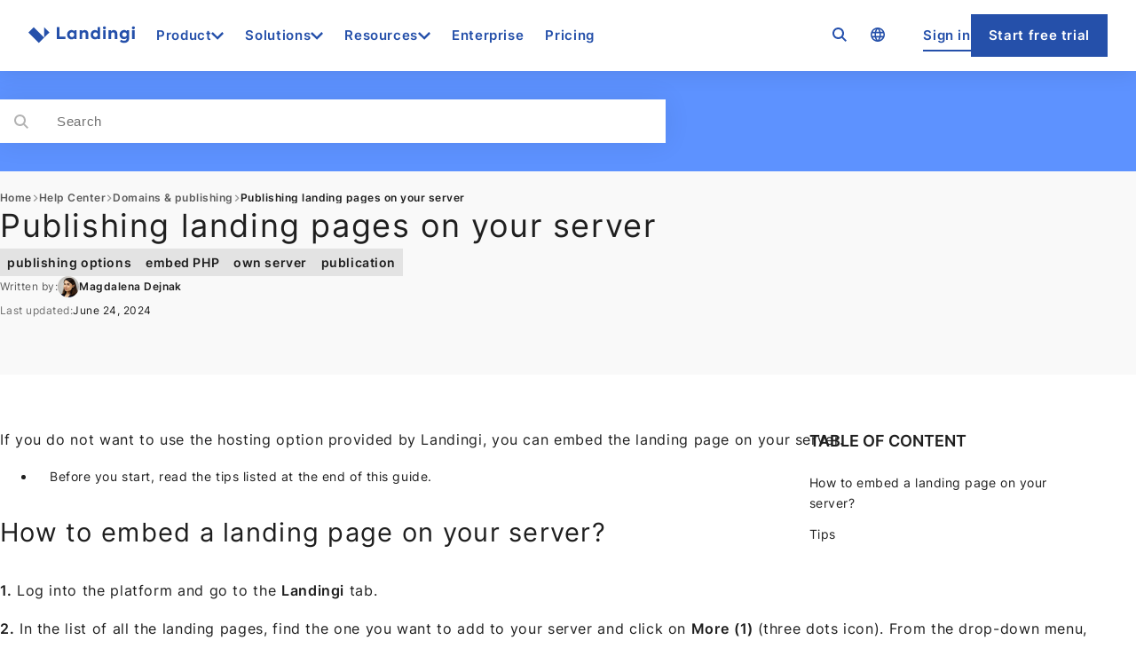

--- FILE ---
content_type: text/html; charset=UTF-8
request_url: https://landingi.com/help/embed-landing-page-your-server/
body_size: 41550
content:
<!DOCTYPE html><html lang="en-US"><head><meta charset="UTF-8"><meta name="viewport" content="width=device-width, initial-scale=1"><meta name="robots" content="index, follow, max-image-preview:large, max-snippet:-1, max-video-preview:-1"><link rel="alternate" hreflang="en" href="https://landingi.com/help/embed-landing-page-your-server/"><link rel="alternate" hreflang="pl" href="https://landingi.com/pl/pomoc/umiesc-lp-na-swoim-serwerze/"><link rel="alternate" hreflang="x-default" href="https://landingi.com/help/embed-landing-page-your-server/"><link rel="alternate" hreflang="en-us" href="https://landingi.com/help/embed-landing-page-your-server/"><link rel="alternate" hreflang="en-gb" href="https://landingi.com/help/embed-landing-page-your-server/"><link rel="alternate" hreflang="en-ca" href="https://landingi.com/help/embed-landing-page-your-server/"><link rel="alternate" hreflang="en-au" href="https://landingi.com/help/embed-landing-page-your-server/"><link rel="alternate" hreflang="en-in" href="https://landingi.com/help/embed-landing-page-your-server/"><link rel="alternate" hreflang="en-ph" href="https://landingi.com/help/embed-landing-page-your-server/"><link rel="alternate" hreflang="en-pk" href="https://landingi.com/help/embed-landing-page-your-server/"><link rel="alternate" hreflang="en-my" href="https://landingi.com/help/embed-landing-page-your-server/"></head><div class="test" style="position: absolute; top: 0; left: 0; width: 0px; height: 0px; z-index: 9999; background: green;"></div><link rel="preload" href="https://landingi.com/wp-content/themes/landingi/dist/fonts/inter-v13-latin-ext-600.woff2" as="font" type="font/woff2" crossorigin><meta name="description" content="Learn how to publish landing pages on your server. Download a PHP file and embed it on your own server."><link rel="canonical" href="https://landingi.com/help/embed-landing-page-your-server/"><meta property="og:locale" content="en_US"><meta property="og:type" content="article"><meta property="og:title" content="Publishing landing pages on your server | Help Center | Landingi"><meta property="og:description" content="Learn how to publish landing pages on your server. Download a PHP file and embed it on your own server."><meta property="og:url" content="https://landingi.com/help/embed-landing-page-your-server/"><meta property="og:site_name" content="Landingi"><meta property="article:publisher" content="https://www.facebook.com/Landingi"><meta property="article:modified_time" content="2024-06-24T09:28:03+00:00"><meta property="og:image" content="https://landingi.com/wp-content/uploads/2019/02/publishing-options-optimized.webp"><meta name="twitter:card" content="summary_large_image"><meta name="twitter:label1" content="Est. reading time"><meta name="twitter:data1" content="3 minutes"> <script type="application/ld+json" class="yoast-schema-graph">{"@context":"https://schema.org","@graph":[{"@type":"WebPage","@id":"https://landingi.com/help/embed-landing-page-your-server/","url":"https://landingi.com/help/embed-landing-page-your-server/","name":"Publishing landing pages on your server | Help Center | Landingi","isPartOf":{"@id":"https://landingi.com/#website"},"primaryImageOfPage":{"@id":"https://landingi.com/help/embed-landing-page-your-server/#primaryimage"},"image":{"@id":"https://landingi.com/help/embed-landing-page-your-server/#primaryimage"},"thumbnailUrl":"https://landingi.com/wp-content/uploads/2019/02/publishing-options-optimized.webp","datePublished":"2019-02-20T12:17:33+00:00","dateModified":"2024-06-24T09:28:03+00:00","description":"Learn how to publish landing pages on your server. Download a PHP file and embed it on your own server.","breadcrumb":{"@id":"https://landingi.com/help/embed-landing-page-your-server/#breadcrumb"},"inLanguage":"en-US","potentialAction":[{"@type":"ReadAction","target":["https://landingi.com/help/embed-landing-page-your-server/"]}],"mainEntityOfPage":{"@id":"https://landingi.com/help/embed-landing-page-your-server/"}},{"@type":"ImageObject","inLanguage":"en-US","@id":"https://landingi.com/help/embed-landing-page-your-server/","url":"https://landingi.com/help/embed-landing-page-your-server/","contentUrl":"https://landingi.com/wp-content/uploads/2019/02/publishing-options-optimized.webp","width":918,"height":432},{"@type":"BreadcrumbList","@id":"https://landingi.com/help/embed-landing-page-your-server/#breadcrumb","itemListElement":[{"@type":"ListItem","position":1,"name":"Home","item":"https://landingi.com/"},{"@type":"ListItem","position":2,"name":"Pomoc","item":"https://landingi.com/help/"},{"@type":"ListItem","position":3,"name":"Publishing landing pages on your server"}]},{"@type":"WebSite","@id":"https://landingi.com/#website","url":"https://landingi.com/","name":"Landingi","description":"","publisher":{"@id":"https://landingi.com/#organization"},"potentialAction":[{"@type":"SearchAction","target":{"@type":"EntryPoint","urlTemplate":"https://landingi.com/?s={search_term_string}"},"query-input":{"@type":"PropertyValueSpecification","valueRequired":true,"valueName":"search_term_string"}}],"inLanguage":"en-US"},{"@type":"Organization","@id":"https://landingi.com/#organization","name":"Landingi","url":"https://landingi.com/","logo":{"@type":"ImageObject","inLanguage":"en-US","@id":"https://landingi.com/#/schema/logo/image/","url":"https://landingi.com/wp-content/uploads/2024/04/logo.svg","contentUrl":"https://landingi.com/wp-content/uploads/2024/04/logo.svg","width":148,"height":48,"caption":"Landingi"},"image":{"@id":"https://landingi.com/#/schema/logo/image/"},"sameAs":["https://www.facebook.com/Landingi"]}]}</script> <style media="all">.js-megamenu--hide{height:80.75px;visibility:hidden}.js-secondary-navigation--hide{height:70px;overflow:hidden}.js-secondary-navigation--hide .wp-block-buttons{width:100px;overflow:hidden;white-space:nowrap}@media (min-width:768px){.js-secondary-navigation--hide .wp-block-buttons{width:75vw}}@media (min-width:1400px){.js-secondary-navigation--hide .wp-block-buttons{width:auto}}
@font-face{font-family:'Inter';src:local('Inter'),url('https://landingi.com/wp-content/themes/landingi/dist/fonts/inter-v13-latin-ext-300.woff2');font-weight:300;font-style:normal;font-display:swap}@font-face{font-family:'Arial Fallback 400';src:local(Arial);size-adjust:106%;ascent-override:92%;descent-override:normal;line-gap-override:0%;letter-spacing:2px}@font-face{font-family:'Inter';src:local('Inter'),url('https://landingi.com/wp-content/themes/landingi/dist/fonts/inter-v13-latin-ext-regular.woff2');font-weight:400;font-style:normal;font-display:swap}@font-face{font-family:'Inter';src:local('Inter'),url('https://landingi.com/wp-content/themes/landingi/dist/fonts/inter-v13-latin-ext-600.woff2');font-weight:600;font-style:normal;font-display:swap}
img:is([sizes=auto i],[sizes^="auto," i]){contain-intrinsic-size:3000px 1500px}
.wp-block-site-logo{box-sizing:border-box;line-height:0}.wp-block-site-logo a{display:inline-block;line-height:0}.wp-block-site-logo.is-default-size img{height:auto;width:120px}.wp-block-site-logo img{height:auto;max-width:100%}.wp-block-site-logo a,.wp-block-site-logo img{border-radius:inherit}.wp-block-site-logo.aligncenter{margin-left:auto;margin-right:auto;text-align:center}:root :where(.wp-block-site-logo.is-style-rounded){border-radius:9999px}
.is-small-text{font-size:.875em}.is-regular-text{font-size:1em}.is-large-text{font-size:2.25em}.is-larger-text{font-size:3em}.has-drop-cap:not(:focus):first-letter{float:left;font-size:8.4em;font-style:normal;font-weight:100;line-height:.68;margin:.05em .1em 0 0;text-transform:uppercase}body.rtl .has-drop-cap:not(:focus):first-letter{float:none;margin-left:.1em}p.has-drop-cap.has-background{overflow:hidden}:root :where(p.has-background){padding:1.25em 2.375em}:where(p.has-text-color:not(.has-link-color)) a{color:inherit}p.has-text-align-left[style*="writing-mode:vertical-lr"],p.has-text-align-right[style*="writing-mode:vertical-rl"]{rotate:180deg}
.wp-block-button__link{align-content:center;box-sizing:border-box;cursor:pointer;display:inline-block;height:100%;text-align:center;word-break:break-word}.wp-block-button__link.aligncenter{text-align:center}.wp-block-button__link.alignright{text-align:right}:where(.wp-block-button__link){border-radius:9999px;box-shadow:none;padding:calc(.667em + 2px) calc(1.333em + 2px);text-decoration:none}.wp-block-button[style*=text-decoration] .wp-block-button__link{text-decoration:inherit}.wp-block-buttons>.wp-block-button.has-custom-width{max-width:none}.wp-block-buttons>.wp-block-button.has-custom-width .wp-block-button__link{width:100%}.wp-block-buttons>.wp-block-button.has-custom-font-size .wp-block-button__link{font-size:inherit}.wp-block-buttons>.wp-block-button.wp-block-button__width-25{width:calc(25% - var(--wp--style--block-gap, .5em)*.75)}.wp-block-buttons>.wp-block-button.wp-block-button__width-50{width:calc(50% - var(--wp--style--block-gap, .5em)*.5)}.wp-block-buttons>.wp-block-button.wp-block-button__width-75{width:calc(75% - var(--wp--style--block-gap, .5em)*.25)}.wp-block-buttons>.wp-block-button.wp-block-button__width-100{flex-basis:100%;width:100%}.wp-block-buttons.is-vertical>.wp-block-button.wp-block-button__width-25{width:25%}.wp-block-buttons.is-vertical>.wp-block-button.wp-block-button__width-50{width:50%}.wp-block-buttons.is-vertical>.wp-block-button.wp-block-button__width-75{width:75%}.wp-block-button.is-style-squared,.wp-block-button__link.wp-block-button.is-style-squared{border-radius:0}.wp-block-button.no-border-radius,.wp-block-button__link.no-border-radius{border-radius:0!important}:root :where(.wp-block-button .wp-block-button__link.is-style-outline),:root :where(.wp-block-button.is-style-outline>.wp-block-button__link){border:2px solid;padding:.667em 1.333em}:root :where(.wp-block-button .wp-block-button__link.is-style-outline:not(.has-text-color)),:root :where(.wp-block-button.is-style-outline>.wp-block-button__link:not(.has-text-color)){color:currentColor}:root :where(.wp-block-button .wp-block-button__link.is-style-outline:not(.has-background)),:root :where(.wp-block-button.is-style-outline>.wp-block-button__link:not(.has-background)){background-color:initial;background-image:none}
.wp-block-buttons{box-sizing:border-box}.wp-block-buttons.is-vertical{flex-direction:column}.wp-block-buttons.is-vertical>.wp-block-button:last-child{margin-bottom:0}.wp-block-buttons>.wp-block-button{display:inline-block;margin:0}.wp-block-buttons.is-content-justification-left{justify-content:flex-start}.wp-block-buttons.is-content-justification-left.is-vertical{align-items:flex-start}.wp-block-buttons.is-content-justification-center{justify-content:center}.wp-block-buttons.is-content-justification-center.is-vertical{align-items:center}.wp-block-buttons.is-content-justification-right{justify-content:flex-end}.wp-block-buttons.is-content-justification-right.is-vertical{align-items:flex-end}.wp-block-buttons.is-content-justification-space-between{justify-content:space-between}.wp-block-buttons.aligncenter{text-align:center}.wp-block-buttons:not(.is-content-justification-space-between,.is-content-justification-right,.is-content-justification-left,.is-content-justification-center) .wp-block-button.aligncenter{margin-left:auto;margin-right:auto;width:100%}.wp-block-buttons[style*=text-decoration] .wp-block-button,.wp-block-buttons[style*=text-decoration] .wp-block-button__link{text-decoration:inherit}.wp-block-buttons.has-custom-font-size .wp-block-button__link{font-size:inherit}.wp-block-buttons .wp-block-button__link{width:100%}.wp-block-button.aligncenter{text-align:center}
.wp-block-group{box-sizing:border-box}:where(.wp-block-group.wp-block-group-is-layout-constrained){position:relative}
:where(.wp-block-group.has-background){padding:1.25em 2.375em}
:root :where(.wp-block-template-part.has-background){margin-bottom:0;margin-top:0;padding:1.25em 2.375em}
.wp-block-post-title{box-sizing:border-box;word-break:break-word}.wp-block-post-title :where(a){display:inline-block;font-family:inherit;font-size:inherit;font-style:inherit;font-weight:inherit;letter-spacing:inherit;line-height:inherit;text-decoration:inherit}
.wp-block-post-author{box-sizing:border-box;display:flex;flex-wrap:wrap}.wp-block-post-author__byline{font-size:.5em;margin-bottom:0;margin-top:0;width:100%}.wp-block-post-author__avatar{margin-right:1em}.wp-block-post-author__bio{font-size:.7em;margin-bottom:.7em}.wp-block-post-author__content{flex-basis:0;flex-grow:1}.wp-block-post-author__name{margin:0}
.wp-block-post-date{box-sizing:border-box}
ol,ul{box-sizing:border-box}:root :where(.wp-block-list.has-background){padding:1.25em 2.375em}
h1:where(.wp-block-heading).has-background,h2:where(.wp-block-heading).has-background,h3:where(.wp-block-heading).has-background,h4:where(.wp-block-heading).has-background,h5:where(.wp-block-heading).has-background,h6:where(.wp-block-heading).has-background{padding:1.25em 2.375em}h1.has-text-align-left[style*=writing-mode]:where([style*=vertical-lr]),h1.has-text-align-right[style*=writing-mode]:where([style*=vertical-rl]),h2.has-text-align-left[style*=writing-mode]:where([style*=vertical-lr]),h2.has-text-align-right[style*=writing-mode]:where([style*=vertical-rl]),h3.has-text-align-left[style*=writing-mode]:where([style*=vertical-lr]),h3.has-text-align-right[style*=writing-mode]:where([style*=vertical-rl]),h4.has-text-align-left[style*=writing-mode]:where([style*=vertical-lr]),h4.has-text-align-right[style*=writing-mode]:where([style*=vertical-rl]),h5.has-text-align-left[style*=writing-mode]:where([style*=vertical-lr]),h5.has-text-align-right[style*=writing-mode]:where([style*=vertical-rl]),h6.has-text-align-left[style*=writing-mode]:where([style*=vertical-lr]),h6.has-text-align-right[style*=writing-mode]:where([style*=vertical-rl]){rotate:180deg}
.wp-block-image>a,.wp-block-image>figure>a{display:inline-block}.wp-block-image img{box-sizing:border-box;height:auto;max-width:100%;vertical-align:bottom}@media not (prefers-reduced-motion){.wp-block-image img.hide{visibility:hidden}.wp-block-image img.show{animation:show-content-image .4s}}.wp-block-image[style*=border-radius] img,.wp-block-image[style*=border-radius]>a{border-radius:inherit}.wp-block-image.has-custom-border img{box-sizing:border-box}.wp-block-image.aligncenter{text-align:center}.wp-block-image.alignfull>a,.wp-block-image.alignwide>a{width:100%}.wp-block-image.alignfull img,.wp-block-image.alignwide img{height:auto;width:100%}.wp-block-image .aligncenter,.wp-block-image .alignleft,.wp-block-image .alignright,.wp-block-image.aligncenter,.wp-block-image.alignleft,.wp-block-image.alignright{display:table}.wp-block-image .aligncenter>figcaption,.wp-block-image .alignleft>figcaption,.wp-block-image .alignright>figcaption,.wp-block-image.aligncenter>figcaption,.wp-block-image.alignleft>figcaption,.wp-block-image.alignright>figcaption{caption-side:bottom;display:table-caption}.wp-block-image .alignleft{float:left;margin:.5em 1em .5em 0}.wp-block-image .alignright{float:right;margin:.5em 0 .5em 1em}.wp-block-image .aligncenter{margin-left:auto;margin-right:auto}.wp-block-image :where(figcaption){margin-bottom:1em;margin-top:.5em}.wp-block-image.is-style-circle-mask img{border-radius:9999px}@supports ((-webkit-mask-image:none) or (mask-image:none)) or (-webkit-mask-image:none){.wp-block-image.is-style-circle-mask img{border-radius:0;-webkit-mask-image:url('data:image/svg+xml;utf8,<svg viewBox="0 0 100 100" xmlns="http://www.w3.org/2000/svg"><circle cx="50" cy="50" r="50"/></svg>');mask-image:url('data:image/svg+xml;utf8,<svg viewBox="0 0 100 100" xmlns="http://www.w3.org/2000/svg"><circle cx="50" cy="50" r="50"/></svg>');mask-mode:alpha;-webkit-mask-position:center;mask-position:center;-webkit-mask-repeat:no-repeat;mask-repeat:no-repeat;-webkit-mask-size:contain;mask-size:contain}}:root :where(.wp-block-image.is-style-rounded img,.wp-block-image .is-style-rounded img){border-radius:9999px}.wp-block-image figure{margin:0}.wp-lightbox-container{display:flex;flex-direction:column;position:relative}.wp-lightbox-container img{cursor:zoom-in}.wp-lightbox-container img:hover+button{opacity:1}.wp-lightbox-container button{align-items:center;backdrop-filter:blur(16px) saturate(180%);background-color:#5a5a5a40;border:none;border-radius:4px;cursor:zoom-in;display:flex;height:20px;justify-content:center;opacity:0;padding:0;position:absolute;right:16px;text-align:center;top:16px;width:20px;z-index:100}@media not (prefers-reduced-motion){.wp-lightbox-container button{transition:opacity .2s ease}}.wp-lightbox-container button:focus-visible{outline:3px auto #5a5a5a40;outline:3px auto -webkit-focus-ring-color;outline-offset:3px}.wp-lightbox-container button:hover{cursor:pointer;opacity:1}.wp-lightbox-container button:focus{opacity:1}.wp-lightbox-container button:focus,.wp-lightbox-container button:hover,.wp-lightbox-container button:not(:hover):not(:active):not(.has-background){background-color:#5a5a5a40;border:none}.wp-lightbox-overlay{box-sizing:border-box;cursor:zoom-out;height:100vh;left:0;overflow:hidden;position:fixed;top:0;visibility:hidden;width:100%;z-index:100000}.wp-lightbox-overlay .close-button{align-items:center;cursor:pointer;display:flex;justify-content:center;min-height:40px;min-width:40px;padding:0;position:absolute;right:calc(env(safe-area-inset-right) + 16px);top:calc(env(safe-area-inset-top) + 16px);z-index:5000000}.wp-lightbox-overlay .close-button:focus,.wp-lightbox-overlay .close-button:hover,.wp-lightbox-overlay .close-button:not(:hover):not(:active):not(.has-background){background:none;border:none}.wp-lightbox-overlay .lightbox-image-container{height:var(--wp--lightbox-container-height);left:50%;overflow:hidden;position:absolute;top:50%;transform:translate(-50%,-50%);transform-origin:top left;width:var(--wp--lightbox-container-width);z-index:9999999999}.wp-lightbox-overlay .wp-block-image{align-items:center;box-sizing:border-box;display:flex;height:100%;justify-content:center;margin:0;position:relative;transform-origin:0 0;width:100%;z-index:3000000}.wp-lightbox-overlay .wp-block-image img{height:var(--wp--lightbox-image-height);min-height:var(--wp--lightbox-image-height);min-width:var(--wp--lightbox-image-width);width:var(--wp--lightbox-image-width)}.wp-lightbox-overlay .wp-block-image figcaption{display:none}.wp-lightbox-overlay button{background:none;border:none}.wp-lightbox-overlay .scrim{background-color:#fff;height:100%;opacity:.9;position:absolute;width:100%;z-index:2000000}.wp-lightbox-overlay.active{visibility:visible}@media not (prefers-reduced-motion){.wp-lightbox-overlay.active{animation:turn-on-visibility .25s both}.wp-lightbox-overlay.active img{animation:turn-on-visibility .35s both}.wp-lightbox-overlay.show-closing-animation:not(.active){animation:turn-off-visibility .35s both}.wp-lightbox-overlay.show-closing-animation:not(.active) img{animation:turn-off-visibility .25s both}.wp-lightbox-overlay.zoom.active{animation:none;opacity:1;visibility:visible}.wp-lightbox-overlay.zoom.active .lightbox-image-container{animation:lightbox-zoom-in .4s}.wp-lightbox-overlay.zoom.active .lightbox-image-container img{animation:none}.wp-lightbox-overlay.zoom.active .scrim{animation:turn-on-visibility .4s forwards}.wp-lightbox-overlay.zoom.show-closing-animation:not(.active){animation:none}.wp-lightbox-overlay.zoom.show-closing-animation:not(.active) .lightbox-image-container{animation:lightbox-zoom-out .4s}.wp-lightbox-overlay.zoom.show-closing-animation:not(.active) .lightbox-image-container img{animation:none}.wp-lightbox-overlay.zoom.show-closing-animation:not(.active) .scrim{animation:turn-off-visibility .4s forwards}}@keyframes show-content-image{0%{visibility:hidden}99%{visibility:hidden}to{visibility:visible}}@keyframes turn-on-visibility{0%{opacity:0}to{opacity:1}}@keyframes turn-off-visibility{0%{opacity:1;visibility:visible}99%{opacity:0;visibility:visible}to{opacity:0;visibility:hidden}}@keyframes lightbox-zoom-in{0%{transform:translate(calc((-100vw + var(--wp--lightbox-scrollbar-width))/2 + var(--wp--lightbox-initial-left-position)),calc(-50vh + var(--wp--lightbox-initial-top-position))) scale(var(--wp--lightbox-scale))}to{transform:translate(-50%,-50%) scale(1)}}@keyframes lightbox-zoom-out{0%{transform:translate(-50%,-50%) scale(1);visibility:visible}99%{visibility:visible}to{transform:translate(calc((-100vw + var(--wp--lightbox-scrollbar-width))/2 + var(--wp--lightbox-initial-left-position)),calc(-50vh + var(--wp--lightbox-initial-top-position))) scale(var(--wp--lightbox-scale));visibility:hidden}}
:root :where(.wp-block-image figcaption){color:#555;font-size:13px;text-align:center}.is-dark-theme :root :where(.wp-block-image figcaption){color:#ffffffa6}.wp-block-image{margin:0 0 1em}
.wp-block-post-content{display:flow-root}
.wp-block-post-template{box-sizing:border-box;list-style:none;margin-bottom:0;margin-top:0;max-width:100%;padding:0}.wp-block-post-template.is-flex-container{display:flex;flex-direction:row;flex-wrap:wrap;gap:1.25em}.wp-block-post-template.is-flex-container>li{margin:0;width:100%}@media (min-width:600px){.wp-block-post-template.is-flex-container.is-flex-container.columns-2>li{width:calc(50% - .625em)}.wp-block-post-template.is-flex-container.is-flex-container.columns-3>li{width:calc(33.33333% - .83333em)}.wp-block-post-template.is-flex-container.is-flex-container.columns-4>li{width:calc(25% - .9375em)}.wp-block-post-template.is-flex-container.is-flex-container.columns-5>li{width:calc(20% - 1em)}.wp-block-post-template.is-flex-container.is-flex-container.columns-6>li{width:calc(16.66667% - 1.04167em)}}@media (max-width:600px){.wp-block-post-template-is-layout-grid.wp-block-post-template-is-layout-grid.wp-block-post-template-is-layout-grid.wp-block-post-template-is-layout-grid{grid-template-columns:1fr}}.wp-block-post-template-is-layout-constrained>li>.alignright,.wp-block-post-template-is-layout-flow>li>.alignright{float:right;margin-inline-end:0;margin-inline-start:2em}.wp-block-post-template-is-layout-constrained>li>.alignleft,.wp-block-post-template-is-layout-flow>li>.alignleft{float:left;margin-inline-end:2em;margin-inline-start:0}.wp-block-post-template-is-layout-constrained>li>.aligncenter,.wp-block-post-template-is-layout-flow>li>.aligncenter{margin-inline-end:auto;margin-inline-start:auto}
.wp-block-video{box-sizing:border-box}.wp-block-video video{height:auto;vertical-align:middle;width:100%}@supports (position:sticky){.wp-block-video [poster]{object-fit:cover}}.wp-block-video.aligncenter{text-align:center}.wp-block-video :where(figcaption){margin-bottom:1em;margin-top:.5em}
.wp-block-video :where(figcaption){color:#555;font-size:13px;text-align:center}.is-dark-theme .wp-block-video :where(figcaption){color:#ffffffa6}.wp-block-video{margin:0 0 1em}
@charset "UTF-8";.wp-block-separator{border:none;border-top:2px solid}:root :where(.wp-block-separator.is-style-dots){height:auto;line-height:1;text-align:center}:root :where(.wp-block-separator.is-style-dots):before{color:currentColor;content:"···";font-family:serif;font-size:1.5em;letter-spacing:2em;padding-left:2em}.wp-block-separator.is-style-dots{background:none!important;border:none!important}
.wp-block-separator.has-css-opacity{opacity:.4}.wp-block-separator{border:none;border-bottom:2px solid;margin-left:auto;margin-right:auto}.wp-block-separator.has-alpha-channel-opacity{opacity:1}.wp-block-separator:not(.is-style-wide):not(.is-style-dots){width:100px}.wp-block-separator.has-background:not(.is-style-dots){border-bottom:none;height:1px}.wp-block-separator.has-background:not(.is-style-wide):not(.is-style-dots){height:2px}
.wp-block-navigation .wp-block-navigation-item__label{overflow-wrap:break-word}.wp-block-navigation .wp-block-navigation-item__description{display:none}.link-ui-tools{outline:1px solid #f0f0f0;padding:8px}.link-ui-block-inserter{padding-top:8px}.link-ui-block-inserter__back{margin-left:8px;text-transform:uppercase}
.wp-block-navigation{position:relative}.wp-block-navigation ul{margin-bottom:0;margin-left:0;margin-top:0;padding-left:0}.wp-block-navigation ul,.wp-block-navigation ul li{list-style:none;padding:0}.wp-block-navigation .wp-block-navigation-item{align-items:center;background-color:inherit;display:flex;position:relative}.wp-block-navigation .wp-block-navigation-item .wp-block-navigation__submenu-container:empty{display:none}.wp-block-navigation .wp-block-navigation-item__content{display:block;z-index:1}.wp-block-navigation .wp-block-navigation-item__content.wp-block-navigation-item__content{color:inherit}.wp-block-navigation.has-text-decoration-underline .wp-block-navigation-item__content,.wp-block-navigation.has-text-decoration-underline .wp-block-navigation-item__content:active,.wp-block-navigation.has-text-decoration-underline .wp-block-navigation-item__content:focus{text-decoration:underline}.wp-block-navigation.has-text-decoration-line-through .wp-block-navigation-item__content,.wp-block-navigation.has-text-decoration-line-through .wp-block-navigation-item__content:active,.wp-block-navigation.has-text-decoration-line-through .wp-block-navigation-item__content:focus{text-decoration:line-through}.wp-block-navigation :where(a),.wp-block-navigation :where(a:active),.wp-block-navigation :where(a:focus){text-decoration:none}.wp-block-navigation .wp-block-navigation__submenu-icon{align-self:center;background-color:inherit;border:none;color:currentColor;display:inline-block;font-size:inherit;height:.6em;line-height:0;margin-left:.25em;padding:0;width:.6em}.wp-block-navigation .wp-block-navigation__submenu-icon svg{display:inline-block;stroke:currentColor;height:inherit;margin-top:.075em;width:inherit}.wp-block-navigation{--navigation-layout-justification-setting:flex-start;--navigation-layout-direction:row;--navigation-layout-wrap:wrap;--navigation-layout-justify:flex-start;--navigation-layout-align:center}.wp-block-navigation.is-vertical{--navigation-layout-direction:column;--navigation-layout-justify:initial;--navigation-layout-align:flex-start}.wp-block-navigation.no-wrap{--navigation-layout-wrap:nowrap}.wp-block-navigation.items-justified-center{--navigation-layout-justification-setting:center;--navigation-layout-justify:center}.wp-block-navigation.items-justified-center.is-vertical{--navigation-layout-align:center}.wp-block-navigation.items-justified-right{--navigation-layout-justification-setting:flex-end;--navigation-layout-justify:flex-end}.wp-block-navigation.items-justified-right.is-vertical{--navigation-layout-align:flex-end}.wp-block-navigation.items-justified-space-between{--navigation-layout-justification-setting:space-between;--navigation-layout-justify:space-between}.wp-block-navigation .has-child .wp-block-navigation__submenu-container{align-items:normal;background-color:inherit;color:inherit;display:flex;flex-direction:column;opacity:0;position:absolute;z-index:2}@media not (prefers-reduced-motion){.wp-block-navigation .has-child .wp-block-navigation__submenu-container{transition:opacity .1s linear}}.wp-block-navigation .has-child .wp-block-navigation__submenu-container{height:0;overflow:hidden;visibility:hidden;width:0}.wp-block-navigation .has-child .wp-block-navigation__submenu-container>.wp-block-navigation-item>.wp-block-navigation-item__content{display:flex;flex-grow:1;padding:.5em 1em}.wp-block-navigation .has-child .wp-block-navigation__submenu-container>.wp-block-navigation-item>.wp-block-navigation-item__content .wp-block-navigation__submenu-icon{margin-left:auto;margin-right:0}.wp-block-navigation .has-child .wp-block-navigation__submenu-container .wp-block-navigation-item__content{margin:0}.wp-block-navigation .has-child .wp-block-navigation__submenu-container{left:-1px;top:100%}@media (min-width:782px){.wp-block-navigation .has-child .wp-block-navigation__submenu-container .wp-block-navigation__submenu-container{left:100%;top:-1px}.wp-block-navigation .has-child .wp-block-navigation__submenu-container .wp-block-navigation__submenu-container:before{background:#0000;content:"";display:block;height:100%;position:absolute;right:100%;width:.5em}.wp-block-navigation .has-child .wp-block-navigation__submenu-container .wp-block-navigation__submenu-icon{margin-right:.25em}.wp-block-navigation .has-child .wp-block-navigation__submenu-container .wp-block-navigation__submenu-icon svg{transform:rotate(-90deg)}}.wp-block-navigation .has-child .wp-block-navigation-submenu__toggle[aria-expanded=true]~.wp-block-navigation__submenu-container,.wp-block-navigation .has-child:not(.open-on-click):hover>.wp-block-navigation__submenu-container,.wp-block-navigation .has-child:not(.open-on-click):not(.open-on-hover-click):focus-within>.wp-block-navigation__submenu-container{height:auto;min-width:200px;opacity:1;overflow:visible;visibility:visible;width:auto}.wp-block-navigation.has-background .has-child .wp-block-navigation__submenu-container{left:0;top:100%}@media (min-width:782px){.wp-block-navigation.has-background .has-child .wp-block-navigation__submenu-container .wp-block-navigation__submenu-container{left:100%;top:0}}.wp-block-navigation-submenu{display:flex;position:relative}.wp-block-navigation-submenu .wp-block-navigation__submenu-icon svg{stroke:currentColor}button.wp-block-navigation-item__content{background-color:initial;border:none;color:currentColor;font-family:inherit;font-size:inherit;font-style:inherit;font-weight:inherit;letter-spacing:inherit;line-height:inherit;text-align:left;text-transform:inherit}.wp-block-navigation-submenu__toggle{cursor:pointer}.wp-block-navigation-submenu__toggle[aria-expanded=true]+.wp-block-navigation__submenu-icon>svg,.wp-block-navigation-submenu__toggle[aria-expanded=true]>svg{transform:rotate(180deg)}.wp-block-navigation-item.open-on-click .wp-block-navigation-submenu__toggle{padding-left:0;padding-right:.85em}.wp-block-navigation-item.open-on-click .wp-block-navigation-submenu__toggle+.wp-block-navigation__submenu-icon{margin-left:-.6em;pointer-events:none}.wp-block-navigation-item.open-on-click button.wp-block-navigation-item__content:not(.wp-block-navigation-submenu__toggle){padding:0}.wp-block-navigation .wp-block-page-list,.wp-block-navigation__container,.wp-block-navigation__responsive-close,.wp-block-navigation__responsive-container,.wp-block-navigation__responsive-container-content,.wp-block-navigation__responsive-dialog{gap:inherit}:where(.wp-block-navigation.has-background .wp-block-navigation-item a:not(.wp-element-button)),:where(.wp-block-navigation.has-background .wp-block-navigation-submenu a:not(.wp-element-button)){padding:.5em 1em}:where(.wp-block-navigation .wp-block-navigation__submenu-container .wp-block-navigation-item a:not(.wp-element-button)),:where(.wp-block-navigation .wp-block-navigation__submenu-container .wp-block-navigation-submenu a:not(.wp-element-button)),:where(.wp-block-navigation .wp-block-navigation__submenu-container .wp-block-navigation-submenu button.wp-block-navigation-item__content),:where(.wp-block-navigation .wp-block-navigation__submenu-container .wp-block-pages-list__item button.wp-block-navigation-item__content){padding:.5em 1em}.wp-block-navigation.items-justified-right .wp-block-navigation__container .has-child .wp-block-navigation__submenu-container,.wp-block-navigation.items-justified-right .wp-block-page-list>.has-child .wp-block-navigation__submenu-container,.wp-block-navigation.items-justified-space-between .wp-block-page-list>.has-child:last-child .wp-block-navigation__submenu-container,.wp-block-navigation.items-justified-space-between>.wp-block-navigation__container>.has-child:last-child .wp-block-navigation__submenu-container{left:auto;right:0}.wp-block-navigation.items-justified-right .wp-block-navigation__container .has-child .wp-block-navigation__submenu-container .wp-block-navigation__submenu-container,.wp-block-navigation.items-justified-right .wp-block-page-list>.has-child .wp-block-navigation__submenu-container .wp-block-navigation__submenu-container,.wp-block-navigation.items-justified-space-between .wp-block-page-list>.has-child:last-child .wp-block-navigation__submenu-container .wp-block-navigation__submenu-container,.wp-block-navigation.items-justified-space-between>.wp-block-navigation__container>.has-child:last-child .wp-block-navigation__submenu-container .wp-block-navigation__submenu-container{left:-1px;right:-1px}@media (min-width:782px){.wp-block-navigation.items-justified-right .wp-block-navigation__container .has-child .wp-block-navigation__submenu-container .wp-block-navigation__submenu-container,.wp-block-navigation.items-justified-right .wp-block-page-list>.has-child .wp-block-navigation__submenu-container .wp-block-navigation__submenu-container,.wp-block-navigation.items-justified-space-between .wp-block-page-list>.has-child:last-child .wp-block-navigation__submenu-container .wp-block-navigation__submenu-container,.wp-block-navigation.items-justified-space-between>.wp-block-navigation__container>.has-child:last-child .wp-block-navigation__submenu-container .wp-block-navigation__submenu-container{left:auto;right:100%}}.wp-block-navigation:not(.has-background) .wp-block-navigation__submenu-container{background-color:#fff;border:1px solid #00000026}.wp-block-navigation.has-background .wp-block-navigation__submenu-container{background-color:inherit}.wp-block-navigation:not(.has-text-color) .wp-block-navigation__submenu-container{color:#000}.wp-block-navigation__container{align-items:var(--navigation-layout-align,initial);display:flex;flex-direction:var(--navigation-layout-direction,initial);flex-wrap:var(--navigation-layout-wrap,wrap);justify-content:var(--navigation-layout-justify,initial);list-style:none;margin:0;padding-left:0}.wp-block-navigation__container .is-responsive{display:none}.wp-block-navigation__container:only-child,.wp-block-page-list:only-child{flex-grow:1}@keyframes overlay-menu__fade-in-animation{0%{opacity:0;transform:translateY(.5em)}to{opacity:1;transform:translateY(0)}}.wp-block-navigation__responsive-container{bottom:0;display:none;left:0;position:fixed;right:0;top:0}.wp-block-navigation__responsive-container :where(.wp-block-navigation-item a){color:inherit}.wp-block-navigation__responsive-container .wp-block-navigation__responsive-container-content{align-items:var(--navigation-layout-align,initial);display:flex;flex-direction:var(--navigation-layout-direction,initial);flex-wrap:var(--navigation-layout-wrap,wrap);justify-content:var(--navigation-layout-justify,initial)}.wp-block-navigation__responsive-container:not(.is-menu-open.is-menu-open){background-color:inherit!important;color:inherit!important}.wp-block-navigation__responsive-container.is-menu-open{background-color:inherit;display:flex;flex-direction:column}@media not (prefers-reduced-motion){.wp-block-navigation__responsive-container.is-menu-open{animation:overlay-menu__fade-in-animation .1s ease-out;animation-fill-mode:forwards}}.wp-block-navigation__responsive-container.is-menu-open{overflow:auto;padding:clamp(1rem,var(--wp--style--root--padding-top),20rem) clamp(1rem,var(--wp--style--root--padding-right),20rem) clamp(1rem,var(--wp--style--root--padding-bottom),20rem) clamp(1rem,var(--wp--style--root--padding-left),20rem);z-index:100000}.wp-block-navigation__responsive-container.is-menu-open .wp-block-navigation__responsive-container-content{align-items:var(--navigation-layout-justification-setting,inherit);display:flex;flex-direction:column;flex-wrap:nowrap;overflow:visible;padding-top:calc(2rem + 24px)}.wp-block-navigation__responsive-container.is-menu-open .wp-block-navigation__responsive-container-content,.wp-block-navigation__responsive-container.is-menu-open .wp-block-navigation__responsive-container-content .wp-block-navigation__container,.wp-block-navigation__responsive-container.is-menu-open .wp-block-navigation__responsive-container-content .wp-block-page-list{justify-content:flex-start}.wp-block-navigation__responsive-container.is-menu-open .wp-block-navigation__responsive-container-content .wp-block-navigation__submenu-icon{display:none}.wp-block-navigation__responsive-container.is-menu-open .wp-block-navigation__responsive-container-content .has-child .wp-block-navigation__submenu-container{border:none;height:auto;min-width:200px;opacity:1;overflow:initial;padding-left:2rem;padding-right:2rem;position:static;visibility:visible;width:auto}.wp-block-navigation__responsive-container.is-menu-open .wp-block-navigation__responsive-container-content .wp-block-navigation__container,.wp-block-navigation__responsive-container.is-menu-open .wp-block-navigation__responsive-container-content .wp-block-navigation__submenu-container{gap:inherit}.wp-block-navigation__responsive-container.is-menu-open .wp-block-navigation__responsive-container-content .wp-block-navigation__submenu-container{padding-top:var(--wp--style--block-gap,2em)}.wp-block-navigation__responsive-container.is-menu-open .wp-block-navigation__responsive-container-content .wp-block-navigation-item__content{padding:0}.wp-block-navigation__responsive-container.is-menu-open .wp-block-navigation__responsive-container-content .wp-block-navigation-item,.wp-block-navigation__responsive-container.is-menu-open .wp-block-navigation__responsive-container-content .wp-block-navigation__container,.wp-block-navigation__responsive-container.is-menu-open .wp-block-navigation__responsive-container-content .wp-block-page-list{align-items:var(--navigation-layout-justification-setting,initial);display:flex;flex-direction:column}.wp-block-navigation__responsive-container.is-menu-open .wp-block-navigation-item,.wp-block-navigation__responsive-container.is-menu-open .wp-block-navigation-item .wp-block-navigation__submenu-container,.wp-block-navigation__responsive-container.is-menu-open .wp-block-navigation__container,.wp-block-navigation__responsive-container.is-menu-open .wp-block-page-list{background:#0000!important;color:inherit!important}.wp-block-navigation__responsive-container.is-menu-open .wp-block-navigation__submenu-container.wp-block-navigation__submenu-container.wp-block-navigation__submenu-container.wp-block-navigation__submenu-container{left:auto;right:auto}@media (min-width:600px){.wp-block-navigation__responsive-container:not(.hidden-by-default):not(.is-menu-open){background-color:inherit;display:block;position:relative;width:100%;z-index:auto}.wp-block-navigation__responsive-container:not(.hidden-by-default):not(.is-menu-open) .wp-block-navigation__responsive-container-close{display:none}.wp-block-navigation__responsive-container.is-menu-open .wp-block-navigation__submenu-container.wp-block-navigation__submenu-container.wp-block-navigation__submenu-container.wp-block-navigation__submenu-container{left:0}}.wp-block-navigation:not(.has-background) .wp-block-navigation__responsive-container.is-menu-open{background-color:#fff}.wp-block-navigation:not(.has-text-color) .wp-block-navigation__responsive-container.is-menu-open{color:#000}.wp-block-navigation__toggle_button_label{font-size:1rem;font-weight:700}.wp-block-navigation__responsive-container-close,.wp-block-navigation__responsive-container-open{background:#0000;border:none;color:currentColor;cursor:pointer;margin:0;padding:0;text-transform:inherit;vertical-align:middle}.wp-block-navigation__responsive-container-close svg,.wp-block-navigation__responsive-container-open svg{fill:currentColor;display:block;height:24px;pointer-events:none;width:24px}.wp-block-navigation__responsive-container-open{display:flex}.wp-block-navigation__responsive-container-open.wp-block-navigation__responsive-container-open.wp-block-navigation__responsive-container-open{font-family:inherit;font-size:inherit;font-weight:inherit}@media (min-width:600px){.wp-block-navigation__responsive-container-open:not(.always-shown){display:none}}.wp-block-navigation__responsive-container-close{position:absolute;right:0;top:0;z-index:2}.wp-block-navigation__responsive-container-close.wp-block-navigation__responsive-container-close.wp-block-navigation__responsive-container-close{font-family:inherit;font-size:inherit;font-weight:inherit}.wp-block-navigation__responsive-close{width:100%}.has-modal-open .wp-block-navigation__responsive-close{margin-left:auto;margin-right:auto;max-width:var(--wp--style--global--wide-size,100%)}.wp-block-navigation__responsive-close:focus{outline:none}.is-menu-open .wp-block-navigation__responsive-close,.is-menu-open .wp-block-navigation__responsive-container-content,.is-menu-open .wp-block-navigation__responsive-dialog{box-sizing:border-box}.wp-block-navigation__responsive-dialog{position:relative}.has-modal-open .admin-bar .is-menu-open .wp-block-navigation__responsive-dialog{margin-top:46px}@media (min-width:782px){.has-modal-open .admin-bar .is-menu-open .wp-block-navigation__responsive-dialog{margin-top:32px}}html.has-modal-open{overflow:hidden}
.wp-block-columns{box-sizing:border-box;display:flex;flex-wrap:wrap!important}@media (min-width:782px){.wp-block-columns{flex-wrap:nowrap!important}}.wp-block-columns{align-items:normal!important}.wp-block-columns.are-vertically-aligned-top{align-items:flex-start}.wp-block-columns.are-vertically-aligned-center{align-items:center}.wp-block-columns.are-vertically-aligned-bottom{align-items:flex-end}@media (max-width:781px){.wp-block-columns:not(.is-not-stacked-on-mobile)>.wp-block-column{flex-basis:100%!important}}@media (min-width:782px){.wp-block-columns:not(.is-not-stacked-on-mobile)>.wp-block-column{flex-basis:0;flex-grow:1}.wp-block-columns:not(.is-not-stacked-on-mobile)>.wp-block-column[style*=flex-basis]{flex-grow:0}}.wp-block-columns.is-not-stacked-on-mobile{flex-wrap:nowrap!important}.wp-block-columns.is-not-stacked-on-mobile>.wp-block-column{flex-basis:0;flex-grow:1}.wp-block-columns.is-not-stacked-on-mobile>.wp-block-column[style*=flex-basis]{flex-grow:0}:where(.wp-block-columns){margin-bottom:1.75em}:where(.wp-block-columns.has-background){padding:1.25em 2.375em}.wp-block-column{flex-grow:1;min-width:0;overflow-wrap:break-word;word-break:break-word}.wp-block-column.is-vertically-aligned-top{align-self:flex-start}.wp-block-column.is-vertically-aligned-center{align-self:center}.wp-block-column.is-vertically-aligned-bottom{align-self:flex-end}.wp-block-column.is-vertically-aligned-stretch{align-self:stretch}.wp-block-column.is-vertically-aligned-bottom,.wp-block-column.is-vertically-aligned-center,.wp-block-column.is-vertically-aligned-top{width:100%}
:root{--spacing--0:0;--spacing--xmin:.25rem;--spacing--min:.5rem;--spacing--xxs:.75rem;--spacing--xs:.75rem;--spacing--sm:.75rem;--spacing--md:.75rem;--spacing--lg:1.5rem;--spacing--xl:1.5rem;--spacing--xxl:2.25rem;--spacing--huge:3rem}@media(min-width:768px){:root{--spacing--0:0;--spacing--xmin:.25rem;--spacing--min:.5rem;--spacing--xxs:.75rem;--spacing--xs:1rem;--spacing--sm:1rem;--spacing--md:1.5rem;--spacing--lg:2rem;--spacing--xl:3rem;--spacing--xxl:4.5rem;--spacing--huge:6rem}}@media(min-width:md){:root{--spacing--0:0;--spacing--xmin:.25rem;--spacing--min:.5rem;--spacing--xxs:.75rem;--spacing--xs:1rem;--spacing--sm:1rem;--spacing--md:1.5rem;--spacing--lg:2rem;--spacing--xl:3rem;--spacing--xxl:4.5rem;--spacing--huge:6rem}}@media(min-width:992px){:root{--spacing--0:0;--spacing--xmin:.25rem;--spacing--min:.5rem;--spacing--xxs:.75rem;--spacing--xs:1rem;--spacing--sm:1.5rem;--spacing--md:2rem;--spacing--lg:2.5rem;--spacing--xl:3.75rem;--spacing--xxl:7.5rem;--spacing--huge:10rem}}@media(min-width:lg){:root{--spacing--0:0;--spacing--xmin:.25rem;--spacing--min:.5rem;--spacing--xxs:.75rem;--spacing--xs:1rem;--spacing--sm:1.5rem;--spacing--md:2rem;--spacing--lg:2.5rem;--spacing--xl:3.75rem;--spacing--xxl:7.5rem;--spacing--huge:10rem}}html{min-height:100%;padding:0;margin:0;font-size:16px;-moz-osx-font-smoothing:grayscale;-webkit-font-smoothing:antialiased;overflow-y:scroll;scroll-behavior:smooth}*,:after,:before,html{box-sizing:border-box}body .editor-styles-wrapper{font-family:Inter,Arial Fallback\ 400,Arial}body{width:100%;margin:0;background:var(--wp--preset--color--white-100);color:var(--wp--preset--color--dark-100);font-family:Inter,Arial Fallback\ 400;font-size:1rem;font-weight:300;line-height:1.7;--wp--preset--spacing--30:1rem;--wp--preset--spacing--50:1rem;--wp--preset--spacing--60:1rem;--wp--preset--spacing--70:1rem}body .wp-block-button .wp-block-button__link{--wp--preset--font-size--14:.875rem;--wp--preset--font-size--16:clamp(0.875rem,0.875rem + ((1vw - 0.2rem) * 0.135),1rem);--wp--preset--font-size--18:clamp(1.125rem,1.125rem + ((1vw - 0.2rem) * 1),1.125rem)}body .wp-block-pullquote{--wp--preset--font-size--24:clamp(1.375rem,1.375rem + ((1vw - 0.2rem) * 0.135),1.5rem)}body .wp-block-heading,body .wp-block-post-title{--wp--preset--font-size--12:.75rem;--wp--preset--font-size--24:clamp(1.375rem,1.375rem + ((1vw - 0.2rem) * 0.135),1.5rem);--wp--preset--font-size--32:clamp(1.5rem,1.5rem + ((1vw - 0.2rem) * 0.541),2rem);--wp--preset--font-size--40:clamp(1.875rem,1.875rem + ((1vw - 0.2rem) * 0.676),2.5rem)}body .wp-block-heading,body .wp-block-post-title,body p{--wp--preset--font-size--16:clamp(0.875rem,0.875rem + ((1vw - 0.2rem) * 0.135),1rem);--wp--preset--font-size--18:clamp(1.125rem,1.125rem + ((1vw - 0.2rem) * 1),1.125rem)}body p{--wp--preset--font-size--10:.625rem;--wp--preset--font-size--14:.875rem}body .wp-block-quote{--wp--preset--font-size--16:clamp(0.875rem,0.875rem + ((1vw - 0.2rem) * 0.135),1rem);--wp--preset--font-size--24:clamp(1.375rem,1.375rem + ((1vw - 0.2rem) * 0.135),1.5rem)}body .wp-block-details,body .wp-block-quote{--wp--preset--font-size--18:clamp(1.125rem,1.125rem + ((1vw - 0.2rem) * 1),1.125rem)}body .wp-block-details{--wp--preset--font-size--14:.875rem}body .wp-block-landingi-note,body ol,body ul{--wp--preset--font-size--14:.875rem;--wp--preset--font-size--16:clamp(0.875rem,0.875rem + ((1vw - 0.2rem) * 0.135),1rem)}body .wp-block-landingi-note{--wp--preset--font-size--18:clamp(1.125rem,1.125rem + ((1vw - 0.2rem) * 1),1.125rem)}body .wp-block-landingi-badge{--wp--preset--font-size--12:.75rem;--wp--preset--font-size--14:.875rem}body.single-case-studies .wp-block-group,body.single-help-center .wp-block-group,body.single-post .wp-block-group{position:relative}body.single-case-studies .b-box__image-wrapper,body.single-help-center .b-box__image-wrapper,body.single-post .b-box__image-wrapper{aspect-ratio:initial}body.single-case-studies .wp-block-post-content.entry-content a:not(.wp-block-button__link),body.single-help-center .wp-block-post-content.entry-content a:not(.wp-block-button__link),body.single-post .wp-block-post-content.entry-content a:not(.wp-block-button__link){display:inline}body.single-case-studies .wp-block-post-content.entry-content p>a,body.single-help-center .wp-block-post-content.entry-content p>a,body.single-post .wp-block-post-content.entry-content p>a{font-weight:600}body.single-case-studies .wp-block-post-content.entry-content>:where(:not(.alignleft):not(.alignright):not(.alignfull):not(.alignwide)),body.single-help-center .wp-block-post-content.entry-content>:where(:not(.alignleft):not(.alignright):not(.alignfull):not(.alignwide)),body.single-post .wp-block-post-content.entry-content>:where(:not(.alignleft):not(.alignright):not(.alignfull):not(.alignwide)){margin-right:2rem!important;margin-left:2rem!important}@media(min-width:992px){body.single-case-studies .wp-block-post-content.entry-content>:where(:not(.alignleft):not(.alignright):not(.alignfull):not(.alignwide)),body.single-help-center .wp-block-post-content.entry-content>:where(:not(.alignleft):not(.alignright):not(.alignfull):not(.alignwide)),body.single-post .wp-block-post-content.entry-content>:where(:not(.alignleft):not(.alignright):not(.alignfull):not(.alignwide)){max-width:46.875rem;margin-right:auto!important;margin-left:auto!important}}@media(min-width:lg){body.single-case-studies .wp-block-post-content.entry-content>:where(:not(.alignleft):not(.alignright):not(.alignfull):not(.alignwide)),body.single-help-center .wp-block-post-content.entry-content>:where(:not(.alignleft):not(.alignright):not(.alignfull):not(.alignwide)),body.single-post .wp-block-post-content.entry-content>:where(:not(.alignleft):not(.alignright):not(.alignfull):not(.alignwide)){max-width:46.875rem;margin-right:auto!important;margin-left:auto!important}}@media(min-width:1200px){body.single-case-studies .wp-block-post-content.entry-content>:where(:not(.alignleft):not(.alignright):not(.alignfull):not(.alignwide)),body.single-help-center .wp-block-post-content.entry-content>:where(:not(.alignleft):not(.alignright):not(.alignfull):not(.alignwide)),body.single-post .wp-block-post-content.entry-content>:where(:not(.alignleft):not(.alignright):not(.alignfull):not(.alignwide)){position:relative;left:-12rem}}@media(min-width:1250px){body.single-case-studies .wp-block-post-content.entry-content>:where(:not(.alignleft):not(.alignright):not(.alignfull):not(.alignwide)),body.single-help-center .wp-block-post-content.entry-content>:where(:not(.alignleft):not(.alignright):not(.alignfull):not(.alignwide)),body.single-post .wp-block-post-content.entry-content>:where(:not(.alignleft):not(.alignright):not(.alignfull):not(.alignwide)){position:relative;left:-12rem}}@media(min-width:1464px){body.single-case-studies .wp-block-post-content.entry-content>:where(:not(.alignleft):not(.alignright):not(.alignfull):not(.alignwide)),body.single-help-center .wp-block-post-content.entry-content>:where(:not(.alignleft):not(.alignright):not(.alignfull):not(.alignwide)),body.single-post .wp-block-post-content.entry-content>:where(:not(.alignleft):not(.alignright):not(.alignfull):not(.alignwide)){position:relative;left:-6rem}}@media(min-width:1560px){body.single-case-studies .wp-block-post-content.entry-content>:where(:not(.alignleft):not(.alignright):not(.alignfull):not(.alignwide)),body.single-help-center .wp-block-post-content.entry-content>:where(:not(.alignleft):not(.alignright):not(.alignfull):not(.alignwide)),body.single-post .wp-block-post-content.entry-content>:where(:not(.alignleft):not(.alignright):not(.alignfull):not(.alignwide)){position:static;left:auto;margin-left:auto!important}}@media(max-width:768px){body.single-case-studies .wp-block-post-content.entry-content.margindisabled>:where(:not(.alignleft):not(.alignright):not(.alignfull):not(.alignwide)),body.single-help-center .wp-block-post-content.entry-content.margindisabled>:where(:not(.alignleft):not(.alignright):not(.alignfull):not(.alignwide)),body.single-post .wp-block-post-content.entry-content.margindisabled>:where(:not(.alignleft):not(.alignright):not(.alignfull):not(.alignwide)){margin-right:0!important;margin-left:0!important}}@media(max-width:md){body.single-case-studies .wp-block-post-content.entry-content.margindisabled>:where(:not(.alignleft):not(.alignright):not(.alignfull):not(.alignwide)),body.single-help-center .wp-block-post-content.entry-content.margindisabled>:where(:not(.alignleft):not(.alignright):not(.alignfull):not(.alignwide)),body.single-post .wp-block-post-content.entry-content.margindisabled>:where(:not(.alignleft):not(.alignright):not(.alignfull):not(.alignwide)){margin-right:0!important;margin-left:0!important}}body.single-case-studies .wp-block-post-content.entry-content .wp-block-heading,body.single-case-studies .wp-block-post-content.entry-content h1,body.single-case-studies .wp-block-post-content.entry-content h2,body.single-case-studies .wp-block-post-content.entry-content h3,body.single-case-studies .wp-block-post-content.entry-content h4,body.single-case-studies .wp-block-post-content.entry-content h5,body.single-case-studies .wp-block-post-content.entry-content h6,body.single-help-center .wp-block-post-content.entry-content .wp-block-heading,body.single-help-center .wp-block-post-content.entry-content h1,body.single-help-center .wp-block-post-content.entry-content h2,body.single-help-center .wp-block-post-content.entry-content h3,body.single-help-center .wp-block-post-content.entry-content h4,body.single-help-center .wp-block-post-content.entry-content h5,body.single-help-center .wp-block-post-content.entry-content h6,body.single-post .wp-block-post-content.entry-content .wp-block-heading,body.single-post .wp-block-post-content.entry-content h1,body.single-post .wp-block-post-content.entry-content h2,body.single-post .wp-block-post-content.entry-content h3,body.single-post .wp-block-post-content.entry-content h4,body.single-post .wp-block-post-content.entry-content h5,body.single-post .wp-block-post-content.entry-content h6{margin:1.5rem 0}@media(min-width:768px){body.single-case-studies .wp-block-post-content.entry-content>.wp-block-landingi-secondary-navigation,body.single-help-center .wp-block-post-content.entry-content>.wp-block-landingi-secondary-navigation,body.single-post .wp-block-post-content.entry-content>.wp-block-landingi-secondary-navigation{top:176px!important;transform:translateY(-6rem)}}@media(min-width:md){body.single-case-studies .wp-block-post-content.entry-content>.wp-block-landingi-secondary-navigation,body.single-help-center .wp-block-post-content.entry-content>.wp-block-landingi-secondary-navigation,body.single-post .wp-block-post-content.entry-content>.wp-block-landingi-secondary-navigation{top:176px!important;transform:translateY(-6rem)}}body.archive.tax-help_center_category .wp-site-blocks header>.wp-block-group>:where(:not(.alignleft):not(.alignright):not(.alignfull):not(.alignwide)),body.archive.tax-help_center_tag .wp-site-blocks header>.wp-block-group>:where(:not(.alignleft):not(.alignright):not(.alignfull):not(.alignwide)),body.single-help-center .wp-site-blocks header>.wp-block-group>:where(:not(.alignleft):not(.alignright):not(.alignfull):not(.alignwide)){margin-right:2rem!important;margin-left:2rem!important}@media(min-width:992px){body.archive.tax-help_center_category .wp-site-blocks header>.wp-block-group>:where(:not(.alignleft):not(.alignright):not(.alignfull):not(.alignwide)),body.archive.tax-help_center_tag .wp-site-blocks header>.wp-block-group>:where(:not(.alignleft):not(.alignright):not(.alignfull):not(.alignwide)),body.single-help-center .wp-site-blocks header>.wp-block-group>:where(:not(.alignleft):not(.alignright):not(.alignfull):not(.alignwide)){max-width:46.875rem;margin-right:auto!important;margin-left:auto!important}}@media(min-width:lg){body.archive.tax-help_center_category .wp-site-blocks header>.wp-block-group>:where(:not(.alignleft):not(.alignright):not(.alignfull):not(.alignwide)),body.archive.tax-help_center_tag .wp-site-blocks header>.wp-block-group>:where(:not(.alignleft):not(.alignright):not(.alignfull):not(.alignwide)),body.single-help-center .wp-site-blocks header>.wp-block-group>:where(:not(.alignleft):not(.alignright):not(.alignfull):not(.alignwide)){max-width:46.875rem;margin-right:auto!important;margin-left:auto!important}}body.archive.tax-help_center_category .wp-site-blocks>.wp-block-group>:where(:not(.alignleft):not(.alignright):not(.alignfull):not(.alignwide)),body.archive.tax-help_center_tag .wp-site-blocks>.wp-block-group>:where(:not(.alignleft):not(.alignright):not(.alignfull):not(.alignwide)){margin-right:2rem!important;margin-left:2rem!important}@media(min-width:992px){body.archive.tax-help_center_category .wp-site-blocks>.wp-block-group>:where(:not(.alignleft):not(.alignright):not(.alignfull):not(.alignwide)),body.archive.tax-help_center_tag .wp-site-blocks>.wp-block-group>:where(:not(.alignleft):not(.alignright):not(.alignfull):not(.alignwide)){max-width:46.875rem;margin-right:auto!important;margin-left:auto!important}}@media(min-width:lg){body.archive.tax-help_center_category .wp-site-blocks>.wp-block-group>:where(:not(.alignleft):not(.alignright):not(.alignfull):not(.alignwide)),body.archive.tax-help_center_tag .wp-site-blocks>.wp-block-group>:where(:not(.alignleft):not(.alignright):not(.alignfull):not(.alignwide)){max-width:46.875rem;margin-right:auto!important;margin-left:auto!important}}body.fix-secondary-navigation.single-case-studies .wp-block-group>.wp-block-landingi-secondary-navigation,body.fix-secondary-navigation.single-help-center .wp-block-group>.wp-block-landingi-secondary-navigation,body.fix-secondary-navigation.single-post .wp-block-group>.wp-block-landingi-secondary-navigation{width:calc(100% + 4rem);margin-top:-1.5rem!important;transform:translateX(-2rem)}@media(min-width:768px){body.fix-secondary-navigation.single-case-studies .wp-block-group>.wp-block-landingi-secondary-navigation,body.fix-secondary-navigation.single-help-center .wp-block-group>.wp-block-landingi-secondary-navigation,body.fix-secondary-navigation.single-post .wp-block-group>.wp-block-landingi-secondary-navigation{margin-top:-3.75rem!important}body.fix-secondary-navigation.single-case-studies .b-sidebar__inner,body.fix-secondary-navigation.single-help-center .b-sidebar__inner,body.fix-secondary-navigation.single-post .b-sidebar__inner{padding-top:6rem}body.fix-secondary-navigation.single-case-studies .b-form-mailerlite--sticky,body.fix-secondary-navigation.single-help-center .b-form-mailerlite--sticky,body.fix-secondary-navigation.single-post .b-form-mailerlite--sticky{top:11rem!important}}@media(min-width:md){body.fix-secondary-navigation.single-case-studies .wp-block-group>.wp-block-landingi-secondary-navigation,body.fix-secondary-navigation.single-help-center .wp-block-group>.wp-block-landingi-secondary-navigation,body.fix-secondary-navigation.single-post .wp-block-group>.wp-block-landingi-secondary-navigation{margin-top:-3.75rem!important}body.fix-secondary-navigation.single-case-studies .b-sidebar__inner,body.fix-secondary-navigation.single-help-center .b-sidebar__inner,body.fix-secondary-navigation.single-post .b-sidebar__inner{padding-top:6rem}body.fix-secondary-navigation.single-case-studies .b-form-mailerlite--sticky,body.fix-secondary-navigation.single-help-center .b-form-mailerlite--sticky,body.fix-secondary-navigation.single-post .b-form-mailerlite--sticky{top:11rem!important}}@media(min-width:1440px){body.fix-secondary-navigation.single-case-studies .wp-block-group>.wp-block-landingi-secondary-navigation,body.fix-secondary-navigation.single-help-center .wp-block-group>.wp-block-landingi-secondary-navigation,body.fix-secondary-navigation.single-post .wp-block-group>.wp-block-landingi-secondary-navigation{width:100%;transform:none}}@media(min-width:xxl){body.fix-secondary-navigation.single-case-studies .wp-block-group>.wp-block-landingi-secondary-navigation,body.fix-secondary-navigation.single-help-center .wp-block-group>.wp-block-landingi-secondary-navigation,body.fix-secondary-navigation.single-post .wp-block-group>.wp-block-landingi-secondary-navigation{width:100%;transform:none}}::-moz-selection{background-color:var(--wp--preset--color--dark-100);color:var(--wp--preset--color--white-100)}::selection{background-color:var(--wp--preset--color--dark-100);color:var(--wp--preset--color--white-100)}:focus{outline:none}.wp-caption,embed,iframe,img,object,video{max-width:100%}figure{margin:0}:where(.wp-block-group.has-background){padding:unset}footer{margin:0}footer hr{margin:0!important}p{margin:0 0 1rem}p:last-child{margin-bottom:0}a{display:inline-block;text-decoration:underline;transition:transform .2s}a:hover{text-decoration:none}a:link,a:visited{color:var(--wp--preset--color--classicblue-100)}a:active{transform:translateY(1px)}hr{width:auto;border:none;border-bottom:1px solid var(--wp--preset--color--dark-20);margin-top:1rem!important;margin-bottom:1rem!important}ol,ul{padding:0;margin:0 0 3rem;list-style-position:outside}ol li,ul li{margin-top:1rem;margin-bottom:1rem;line-height:1.1}strong{font-weight:600}blockquote{display:flex;flex-direction:column;padding:0;border:none;margin:1.5rem 0;gap:.5rem}blockquote:not(.has-text-color) p{color:var(--wp--preset--color--classicblue-100)}blockquote p{margin:0;font-size:1rem;font-style:italic;font-weight:400;letter-spacing:.64px;line-height:1.4}blockquote cite{color:rgba(31,31,31,.6);font-size:var(--wp--preset--font-size--10);font-style:normal;font-weight:400;line-height:1.7}blockquote.has-18-font-size,blockquote.has-24-font-size{margin:2rem 0;gap:.75rem}blockquote.has-18-font-size p{font-size:var(--wp--preset--font-size--18);letter-spacing:.72px}blockquote.has-24-font-size p{font-size:var(--wp--preset--font-size--24);letter-spacing:.96px}@media(max-width:768px){blockquote.has-24-font-size p{letter-spacing:.88px}}@media(max-width:md){blockquote.has-24-font-size p{letter-spacing:.88px}}h1{font-size:var(--wp--preset--font-size--40);letter-spacing:1.2px;line-height:1.4}@media(min-width:768px){h1{letter-spacing:1.6px}}@media(min-width:md){h1{letter-spacing:1.6px}}h2{font-size:var(--wp--preset--font-size--32);letter-spacing:.96px;line-height:1.4}@media(min-width:768px){h2{letter-spacing:1.28px}}@media(min-width:md){h2{letter-spacing:1.28px}}h3{font-size:var(--wp--preset--font-size--24);letter-spacing:.88px;line-height:1.4}@media(min-width:768px){h3{letter-spacing:.96px}}@media(min-width:md){h3{letter-spacing:.96px}}h4{font-size:var(--wp--preset--font-size--18);letter-spacing:.72px}h4,h5{line-height:1.4}h5{font-size:var(--wp--preset--font-size--16);letter-spacing:.64px}h6{font-size:var(--wp--preset--font-size--12);letter-spacing:0;line-height:1.4}@media(min-width:768px){h6{letter-spacing:.48px}}@media(min-width:md){h6{letter-spacing:.48px}}.sr-only{position:absolute!important;overflow:hidden!important;width:1px!important;height:1px!important;padding:0!important;border:0!important;clip:rect(0,0,0,0)!important;white-space:nowrap!important}.has-text-align-left{text-align:left}.has-text-align-right{text-align:right}.has-text-align-center{text-align:center}.has-40-font-size{letter-spacing:1.6px!important}@media(max-width:768px){.has-40-font-size{letter-spacing:1.2px!important}}@media(max-width:md){.has-40-font-size{letter-spacing:1.2px!important}}.has-32-font-size{letter-spacing:1.28px!important}@media(max-width:768px){.has-32-font-size{letter-spacing:.96px!important}}@media(max-width:md){.has-32-font-size{letter-spacing:.96px!important}}.has-24-font-size{letter-spacing:.96px!important}@media(max-width:768px){.has-24-font-size{letter-spacing:.88px!important}}@media(max-width:md){.has-24-font-size{letter-spacing:.88px!important}}p.has-background{padding:1rem}.entry-content{position:relative;z-index:5}.entry-content>ol,.entry-content>ul{padding-inline-start:1rem}.wp-block-quote{display:flex;flex-direction:column;padding:0;border:none;margin:1.5rem 0;gap:.5rem}.wp-block-quote:not(.has-text-color) p{color:var(--wp--preset--color--classicblue-100)}.wp-block-quote p{margin:0;font-size:1rem;font-style:italic;font-weight:400;letter-spacing:.64px;line-height:1.4}.wp-block-quote cite{color:rgba(31,31,31,.6);font-size:var(--wp--preset--font-size--10);font-style:normal;font-weight:400;line-height:1.7}.wp-block-quote.has-18-font-size,.wp-block-quote.has-24-font-size{margin:2rem 0;gap:.75rem}.wp-block-quote.has-18-font-size p{font-size:var(--wp--preset--font-size--18);letter-spacing:.72px}.wp-block-quote.has-24-font-size p{font-size:var(--wp--preset--font-size--24);letter-spacing:.96px}@media(max-width:768px){.wp-block-quote.has-24-font-size p{letter-spacing:.88px}}@media(max-width:md){.wp-block-quote.has-24-font-size p{letter-spacing:.88px}}.wp-block-quote.is-style-plain{position:relative;display:grid;align-items:start;-moz-column-gap:1rem;column-gap:1rem;grid-template-columns:55px 1fr;row-gap:.75rem}@media(min-width:768px){.wp-block-quote.is-style-plain{padding:32px 40px;-moz-column-gap:2rem;column-gap:2rem;grid-template-columns:66px minmax(36rem,min-content)}}@media(min-width:md){.wp-block-quote.is-style-plain{padding:32px 40px;-moz-column-gap:2rem;column-gap:2rem;grid-template-columns:66px minmax(36rem,min-content)}}.wp-block-quote.is-style-plain:before{position:relative;top:.625rem;width:3rem;height:2.5rem;background-color:var(--wp--preset--color--dark-100);content:"";grid-row:1/span 2;-webkit-mask-image:url(//landingi.com/wp-content/themes/landingi/dist/../img/icons/pullquote.svg);mask-image:url(//landingi.com/wp-content/themes/landingi/dist/../img/icons/pullquote.svg);-webkit-mask-repeat:no-repeat;mask-repeat:no-repeat;-webkit-mask-size:contain;mask-size:contain}@media(min-width:768px){.wp-block-quote.is-style-plain:before{width:3.875rem;height:2.75rem}}@media(min-width:md){.wp-block-quote.is-style-plain:before{width:3.875rem;height:2.75rem}}.wp-block-quote.is-style-plain p{font-size:var(--wp--preset--font-size--24);font-style:italic;font-weight:400;letter-spacing:.96px;line-height:1.4}@media(max-width:768px){.wp-block-quote.is-style-plain p{letter-spacing:.88px}}@media(max-width:md){.wp-block-quote.is-style-plain p{letter-spacing:.88px}}.wp-block-quote.is-style-plain:not(.has-text-color) p{color:var(--wp--preset--color--classicblue-100)}.wp-block-quote.is-style-plain cite{width:-moz-fit-content;width:fit-content;padding-top:.75rem;border-top:2px solid var(--wp--preset--color--dark-100);color:var(--wp--preset--color--dark-100);grid-column:2;line-height:1.7}.wp-block-button.is-style-outline-white .wp-block-button__link,.wp-block-button.is-style-outline .wp-block-button__link{padding:.875rem 1.125rem}.has-14-font-size.wp-block-button.is-style-outline-white>*,.has-14-font-size.wp-block-button.is-style-outline>*{padding:.625rem .875rem}.has-16-font-size.wp-block-button.is-style-outline-white>*,.has-16-font-size.wp-block-button.is-style-outline>*{padding:.875rem 1.125rem}.has-18-font-size.wp-block-button.is-style-outline-white>*,.has-18-font-size.wp-block-button.is-style-outline>*{padding:1rem 1.25rem}.wp-block-button.is-style-underline-on-hover .wp-block-button__link,.wp-block-button.is-style-underline-white .wp-block-button__link,.wp-block-button.is-style-underline .wp-block-button__link{border-bottom-width:2px;border-bottom-style:solid;box-shadow:none;gap:.625rem;padding:1rem 0 .5rem}.wp-block-button.is-style-underline-on-hover .wp-block-button__link:hover,.wp-block-button.is-style-underline-white .wp-block-button__link:hover,.wp-block-button.is-style-underline .wp-block-button__link:hover{border-bottom:2px solid transparent}.wp-block-button.is-style-underline-on-hover .wp-block-button__link:active,.wp-block-button.is-style-underline-on-hover .wp-block-button__link:focus,.wp-block-button.is-style-underline-white .wp-block-button__link:active,.wp-block-button.is-style-underline-white .wp-block-button__link:focus,.wp-block-button.is-style-underline .wp-block-button__link:active,.wp-block-button.is-style-underline .wp-block-button__link:focus{border-bottom:2px solid transparent;transform:translateY(14px)}.has-14-font-size.wp-block-button.is-style-underline-on-hover>*,.has-14-font-size.wp-block-button.is-style-underline-white>*,.has-14-font-size.wp-block-button.is-style-underline>*{padding:.75rem 0 .375rem;margin-bottom:.25rem}.has-16-font-size.wp-block-button.is-style-underline-on-hover>*,.has-16-font-size.wp-block-button.is-style-underline-white>*,.has-16-font-size.wp-block-button.is-style-underline>*{padding:1rem 0 .5rem;margin-bottom:.375rem}.has-18-font-size.wp-block-button.is-style-underline-on-hover>*,.has-18-font-size.wp-block-button.is-style-underline-white>*,.has-18-font-size.wp-block-button.is-style-underline>*{padding:1.125rem 0 .625rem;margin-bottom:.375rem}.wp-block-button .wp-block-button__link{display:inline-block;box-sizing:border-box;border-radius:0;box-shadow:none;cursor:pointer;text-decoration:none;transition:color .5s,background-color .5s,box-shadow .5s,border .1s,transform .1s,border-color .5s ease-out;white-space:normal;word-break:auto-phrase;color:var(--wp--preset--color--dark-100);font-family:Inter,Arial Fallback\ 400;font-style:normal;font-weight:600;line-height:1.1;font-size:var(--wp--preset--font-size--16);letter-spacing:.64px}.wp-block-button .wp-block-button__link:hover{box-shadow:0 15px 30px -20px rgba(0,0,0,.2);outline:none}.wp-block-button .wp-block-button__link:active,.wp-block-button .wp-block-button__link:focus{box-shadow:0 15px 30px -20px rgba(0,0,0,.2)}.wp-block-button .wp-block-button__link{padding:1rem 1.25rem}.wp-block-button.has-14-font-size>*{font-size:var(--wp--preset--font-size--14);letter-spacing:.56px;padding:.75rem 1rem}.wp-block-button.has-14-font-size>*,.wp-block-button.has-16-font-size>*{color:var(--wp--preset--color--dark-100);font-family:Inter,Arial Fallback\ 400;font-style:normal;font-weight:600;line-height:1.1}.wp-block-button.has-16-font-size>*{font-size:var(--wp--preset--font-size--16);letter-spacing:.64px;padding:1rem 1.25rem}.wp-block-button.has-18-font-size>*{color:var(--wp--preset--color--dark-100);font-family:Inter,Arial Fallback\ 400;font-style:normal;font-weight:600;line-height:1.1;font-size:var(--wp--preset--font-size--18);letter-spacing:.72px;padding:1.125rem 1.375rem}.wp-block-button .wp-block-button__link{background-color:var(--wp--preset--color--classicblue-100);color:var(--wp--preset--color--white-100)}.wp-block-button .wp-block-button__link:hover{background-color:var(--wp--preset--color--classicblue-80);color:var(--wp--preset--color--white-100)}.wp-block-button .wp-block-button__link:active,.wp-block-button .wp-block-button__link:focus{background-color:var(--wp--preset--color--classicblue-100);color:var(--wp--preset--color--white-100)}.wp-block-button .wp-block-button__link:active:after,.wp-block-button .wp-block-button__link:active:before,.wp-block-button .wp-block-button__link:after,.wp-block-button .wp-block-button__link:before,.wp-block-button .wp-block-button__link:focus:after,.wp-block-button .wp-block-button__link:focus:before,.wp-block-button .wp-block-button__link:hover:after,.wp-block-button .wp-block-button__link:hover:before{background:var(--wp--preset--color--white-100)}.wp-block-button.has-custom-font-size .wp-block-button__link{font-size:inherit}.wp-block-button.has-custom-width{max-width:none}.wp-block-button.has-custom-width .wp-block-button__link{width:100%}.wp-block-button.wp-block-button__width-25{width:calc(25% - 1.125rem)}@media(max-width:768px){.wp-block-button.wp-block-button__width-25{width:100%}}@media(max-width:md){.wp-block-button.wp-block-button__width-25{width:100%}}.wp-block-button.wp-block-button__width-50{width:calc(50% - .75rem)}@media(max-width:768px){.wp-block-button.wp-block-button__width-50{width:100%}}@media(max-width:md){.wp-block-button.wp-block-button__width-50{width:100%}}.wp-block-button.wp-block-button__width-75{width:calc(75% - .375rem)}@media(max-width:768px){.wp-block-button.wp-block-button__width-75{width:100%}}@media(max-width:md){.wp-block-button.wp-block-button__width-75{width:100%}}.wp-block-button.wp-block-button__width-100{width:100%;flex-basis:100%}.wp-block-button.alignleft .wp-block-button__link{text-align:left}.wp-block-button.alignright .wp-block-button__link{text-align:right}.wp-block-button.aligncenter .wp-block-button__link{text-align:center}.wp-block-button.is-style-filled-white .wp-block-button__link{background-color:var(--wp--preset--color--white-100);color:var(--wp--preset--color--classicblue-100)}.wp-block-button.is-style-filled-white .wp-block-button__link:hover{background-color:hsla(0,0%,100%,.8);color:var(--wp--preset--color--classicblue-100)}.wp-block-button.is-style-filled-white .wp-block-button__link:active,.wp-block-button.is-style-filled-white .wp-block-button__link:focus{background-color:var(--wp--preset--color--white-100);color:var(--wp--preset--color--classicblue-100)}.wp-block-button.is-style-filled-white .wp-block-button__link:active:after,.wp-block-button.is-style-filled-white .wp-block-button__link:active:before,.wp-block-button.is-style-filled-white .wp-block-button__link:after,.wp-block-button.is-style-filled-white .wp-block-button__link:before,.wp-block-button.is-style-filled-white .wp-block-button__link:focus:after,.wp-block-button.is-style-filled-white .wp-block-button__link:focus:before,.wp-block-button.is-style-filled-white .wp-block-button__link:hover:after,.wp-block-button.is-style-filled-white .wp-block-button__link:hover:before{background:var(--wp--preset--color--classicblue-100)}.wp-block-button.is-style-outline .wp-block-button__link:not(.has-text-color){border:none;border:2px solid var(--wp--preset--color--classicblue-100);background-color:transparent;color:var(--wp--preset--color--classicblue-100)}.wp-block-button.is-style-outline .wp-block-button__link:not(.has-text-color):hover{background-color:transparent;box-shadow:0 0 0 2px var(--wp--preset--color--classicblue-100) inset;color:var(--wp--preset--color--classicblue-100)}.wp-block-button.is-style-outline .wp-block-button__link:not(.has-text-color):active,.wp-block-button.is-style-outline .wp-block-button__link:not(.has-text-color):focus{border:2px solid var(--wp--preset--color--classicblue-100);background-color:var(--wp--preset--color--classicblue-100);color:var(--wp--preset--color--white-100)}.wp-block-button.is-style-outline .wp-block-button__link:after,.wp-block-button.is-style-outline .wp-block-button__link:before{transition:background-color .5s;background:var(--wp--preset--color--classicblue-100)}.wp-block-button.is-style-outline .wp-block-button__link:hover:after,.wp-block-button.is-style-outline .wp-block-button__link:hover:before{background:var(--wp--preset--color--classicblue-100)}.wp-block-button.is-style-outline .wp-block-button__link:active:after,.wp-block-button.is-style-outline .wp-block-button__link:active:before,.wp-block-button.is-style-outline .wp-block-button__link:focus:after,.wp-block-button.is-style-outline .wp-block-button__link:focus:before{background:var(--wp--preset--color--white-100)}.wp-block-button.is-style-outline-white .wp-block-button__link:not(.has-text-color){border:none;border:2px solid var(--wp--preset--color--white-100);background-color:transparent;color:var(--wp--preset--color--white-100)}.wp-block-button.is-style-outline-white .wp-block-button__link:not(.has-text-color):hover{background-color:transparent;box-shadow:0 0 0 2px var(--wp--preset--color--white-100) inset;color:var(--wp--preset--color--white-100)}.wp-block-button.is-style-outline-white .wp-block-button__link:not(.has-text-color):active,.wp-block-button.is-style-outline-white .wp-block-button__link:not(.has-text-color):focus{border:2px solid var(--wp--preset--color--white-100);background-color:var(--wp--preset--color--white-100);color:var(--wp--preset--color--classicblue-100)}.wp-block-button.is-style-outline-white .wp-block-button__link:after,.wp-block-button.is-style-outline-white .wp-block-button__link:before{transition:background-color .5s;background:var(--wp--preset--color--white-100)}.wp-block-button.is-style-outline-white .wp-block-button__link:hover:after,.wp-block-button.is-style-outline-white .wp-block-button__link:hover:before{background:var(--wp--preset--color--white-100)}.wp-block-button.is-style-outline-white .wp-block-button__link:active:after,.wp-block-button.is-style-outline-white .wp-block-button__link:active:before,.wp-block-button.is-style-outline-white .wp-block-button__link:focus:after,.wp-block-button.is-style-outline-white .wp-block-button__link:focus:before{background:var(--wp--preset--color--classicblue-100)}.wp-block-button.is-style-underline .wp-block-button__link{border-bottom-color:var(--wp--preset--color--classicblue-100)}.wp-block-button.is-style-underline .wp-block-button__link:not(.has-text-color),.wp-block-button.is-style-underline .wp-block-button__link:not(.has-text-color):active,.wp-block-button.is-style-underline .wp-block-button__link:not(.has-text-color):focus,.wp-block-button.is-style-underline .wp-block-button__link:not(.has-text-color):hover{background-color:transparent;color:var(--wp--preset--color--classicblue-100)}.wp-block-button.is-style-underline .wp-block-button__link:active:after,.wp-block-button.is-style-underline .wp-block-button__link:active:before,.wp-block-button.is-style-underline .wp-block-button__link:after,.wp-block-button.is-style-underline .wp-block-button__link:before,.wp-block-button.is-style-underline .wp-block-button__link:focus:after,.wp-block-button.is-style-underline .wp-block-button__link:focus:before,.wp-block-button.is-style-underline .wp-block-button__link:hover:after,.wp-block-button.is-style-underline .wp-block-button__link:hover:before{background:var(--wp--preset--color--classicblue-100)}.wp-block-button.is-style-underline-white .wp-block-button__link{border-bottom-color:var(--wp--preset--color--white-100)}.wp-block-button.is-style-underline-white .wp-block-button__link:not(.has-text-color),.wp-block-button.is-style-underline-white .wp-block-button__link:not(.has-text-color):active,.wp-block-button.is-style-underline-white .wp-block-button__link:not(.has-text-color):focus,.wp-block-button.is-style-underline-white .wp-block-button__link:not(.has-text-color):hover{background-color:transparent;color:var(--wp--preset--color--white-100)}.wp-block-button.is-style-underline-white .wp-block-button__link:active:after,.wp-block-button.is-style-underline-white .wp-block-button__link:active:before,.wp-block-button.is-style-underline-white .wp-block-button__link:after,.wp-block-button.is-style-underline-white .wp-block-button__link:before,.wp-block-button.is-style-underline-white .wp-block-button__link:focus:after,.wp-block-button.is-style-underline-white .wp-block-button__link:focus:before,.wp-block-button.is-style-underline-white .wp-block-button__link:hover:after,.wp-block-button.is-style-underline-white .wp-block-button__link:hover:before{background:var(--wp--preset--color--white-100)}.wp-block-button.is-style-underline-on-hover .wp-block-button__link{border-bottom-color:transparent;padding:1rem 0 .5rem}.wp-block-button.is-style-underline-on-hover .wp-block-button__link:hover{border-bottom:2px solid var(--wp--preset--color--classicblue-100)}.wp-block-button.is-style-underline-on-hover .wp-block-button__link:active,.wp-block-button.is-style-underline-on-hover .wp-block-button__link:focus{border-bottom:2px solid transparent}.wp-block-button.is-style-underline-on-hover .wp-block-button__link:not(.has-text-color){background-color:transparent;color:var(--wp--preset--color--dark-100)}.wp-block-button.is-style-underline-on-hover .wp-block-button__link:not(.has-text-color):active,.wp-block-button.is-style-underline-on-hover .wp-block-button__link:not(.has-text-color):focus,.wp-block-button.is-style-underline-on-hover .wp-block-button__link:not(.has-text-color):hover{background-color:transparent;color:var(--wp--preset--color--classicblue-100)}.wp-block-button.is-style-underline-on-hover .wp-block-button__link:after,.wp-block-button.is-style-underline-on-hover .wp-block-button__link:before{background:var(--wp--preset--color--dark-100)}.wp-block-button.is-style-underline-on-hover .wp-block-button__link:active:after,.wp-block-button.is-style-underline-on-hover .wp-block-button__link:active:before,.wp-block-button.is-style-underline-on-hover .wp-block-button__link:focus:after,.wp-block-button.is-style-underline-on-hover .wp-block-button__link:focus:before,.wp-block-button.is-style-underline-on-hover .wp-block-button__link:hover:after,.wp-block-button.is-style-underline-on-hover .wp-block-button__link:hover:before{background:var(--wp--preset--color--classicblue-100)}.wp-block-button.has-button-arrow{width:-moz-fit-content;width:fit-content}.wp-block-button.has-button-arrow .wp-block-button__link{display:flex;flex-direction:row;order:1;gap:.5rem}.wp-block-button.has-button-arrow .wp-block-button__link:after,.wp-block-button.has-button-arrow .wp-block-button__link:before{width:1rem;height:1rem}.wp-block-button.has-button-arrow .wp-block-button__link:before{position:relative;order:2;content:"";-webkit-mask-image:url(//landingi.com/wp-content/themes/landingi/dist/../img/icons/button-arrow-down.svg);mask-image:url(//landingi.com/wp-content/themes/landingi/dist/../img/icons/button-arrow-down.svg);-webkit-mask-repeat:no-repeat;mask-repeat:no-repeat;-webkit-mask-size:contain;mask-size:contain}.wp-block-button.has-button-arrow--left .wp-block-button__link{display:flex;order:unset}.wp-block-button.has-button-arrow--left .wp-block-button__link:before{position:relative;order:unset;content:"";-webkit-mask-image:url(//landingi.com/wp-content/themes/landingi/dist/../img/icons/button-arrow-down.svg);mask-image:url(//landingi.com/wp-content/themes/landingi/dist/../img/icons/button-arrow-down.svg);-webkit-mask-repeat:no-repeat;mask-repeat:no-repeat;-webkit-mask-size:contain;mask-size:contain}.wp-block-button.has-button-arrow--arrow-style-2 .wp-block-button__link{align-items:center;order:1;gap:.625rem;line-height:1}.wp-block-button.has-button-arrow--arrow-style-2 .wp-block-button__link:after,.wp-block-button.has-button-arrow--arrow-style-2 .wp-block-button__link:before{width:.875rem;height:.875rem}.wp-block-button.has-button-arrow--arrow-style-2 .wp-block-button__link:before{position:relative;order:2;content:"";-webkit-mask-image:url(//landingi.com/wp-content/themes/landingi/dist/../img/icons/button-arrow-right.svg);mask-image:url(//landingi.com/wp-content/themes/landingi/dist/../img/icons/button-arrow-right.svg);-webkit-mask-repeat:no-repeat;mask-repeat:no-repeat;-webkit-mask-size:contain;mask-size:contain}.wp-block-button.has-button-arrow.has-14-font-size .wp-block-button__link:after,.wp-block-button.has-button-arrow.has-14-font-size .wp-block-button__link:before{width:.875rem;height:.875rem}.wp-block-button.has-button-arrow.has-16-font-size .wp-block-button__link:after,.wp-block-button.has-button-arrow.has-16-font-size .wp-block-button__link:before{width:1rem;height:1rem}.wp-block-button.has-button-arrow.has-18-font-size .wp-block-button__link:after,.wp-block-button.has-button-arrow.has-18-font-size .wp-block-button__link:before{width:1.125rem;height:1.125rem}.has-hover .wp-block-button .wp-block-button__link.js-stretched-link:after{width:100%;height:100%;-webkit-mask:none;mask:none}.has-hover .wp-block-button .wp-block-button__link.js-stretched-link:active,.has-hover .wp-block-button .wp-block-button__link.js-stretched-link:focus{transform:unset}.has-hover .wp-block-button .wp-block-button__link.js-stretched-link:after{position:absolute;z-index:1;top:0;right:0;bottom:0;left:0;background-color:transparent!important;content:"";pointer-events:auto}.wp-block-code{position:relative!important;display:block;overflow:visible!important;padding:1.5rem;border:none;margin:0 0 1rem;background-color:var(--wp--preset--color--sunnyyellow-20);font-family:Roboto Mono,monospace}.wp-block-code__copy{position:absolute;top:0;right:0;padding:.875rem;border:none;margin:0;background:0 0;cursor:pointer}.wp-block-code__copy:hover img{opacity:.7}.wp-block-code__copy img{width:1.2rem;height:1.2rem}.wp-block-code__copy span{position:absolute;top:-1.5rem;right:1rem;padding:.5rem;background:var(--wp--preset--color--classicblue-100);color:var(--wp--preset--color--white-100);font-size:var(--wp--preset--font-size--12);font-weight:600;opacity:0;pointer-events:none}.wp-block-code__copy span.anim{animation-duration:1s;animation-name:code_info}@keyframes code_info{0%{top:-1.5rem;opacity:0}70%{top:-2rem;opacity:1}90%{top:-2rem;opacity:1}to{top:-2rem;opacity:0}}.wp-block-code code{overflow:scroll;color:rgba(31,31,31,.6);font-size:var(--wp--preset--font-size--14);font-style:normal;font-weight:400;line-height:1.7}.wp-block-code:not(.is-style-dark){overflow:auto;padding:1em;margin:.5em 0;background:0 0;background:#f9f9f9;color:var(--wp--preset--color--dark-100);font-family:Consolas,Monaco,Andale Mono,Ubuntu Mono,monospace;font-size:1em;hyphens:none;line-height:1.5;-moz-tab-size:4;-o-tab-size:4;tab-size:4;text-align:left;text-shadow:0 1px var(--wp--preset--color--white-100);white-space:pre;word-break:normal;word-spacing:normal;word-wrap:normal}.wp-block-code:not(.is-style-dark) .wp-block-code__copy{background:#f9f9f9}.wp-block-code:not(.is-style-dark) :not(pre)>code[class*=language-]{padding:.1em;white-space:normal}.wp-block-code:not(.is-style-dark) .token.cdata,.wp-block-code:not(.is-style-dark) .token.comment,.wp-block-code:not(.is-style-dark) .token.doctype,.wp-block-code:not(.is-style-dark) .token.prolog{color:var(--wp--preset--color--dark-40)}.wp-block-code:not(.is-style-dark) .token.punctuation{color:#999}.wp-block-code:not(.is-style-dark) .token.namespace{opacity:.7}.wp-block-code:not(.is-style-dark) .token.boolean,.wp-block-code:not(.is-style-dark) .token.constant,.wp-block-code:not(.is-style-dark) .token.deleted,.wp-block-code:not(.is-style-dark) .token.number,.wp-block-code:not(.is-style-dark) .token.property,.wp-block-code:not(.is-style-dark) .token.symbol,.wp-block-code:not(.is-style-dark) .token.tag{color:#905}.wp-block-code:not(.is-style-dark) .token.attr-name,.wp-block-code:not(.is-style-dark) .token.builtin,.wp-block-code:not(.is-style-dark) .token.char,.wp-block-code:not(.is-style-dark) .token.inserted,.wp-block-code:not(.is-style-dark) .token.selector,.wp-block-code:not(.is-style-dark) .token.string{color:#690}.wp-block-code:not(.is-style-dark) .language-css .token.string,.wp-block-code:not(.is-style-dark) .style .token.string,.wp-block-code:not(.is-style-dark) .token.entity,.wp-block-code:not(.is-style-dark) .token.operator,.wp-block-code:not(.is-style-dark) .token.url{background:hsla(0,0%,100%,.5);color:#9a6e3a}.wp-block-code:not(.is-style-dark) .token.atrule,.wp-block-code:not(.is-style-dark) .token.attr-value,.wp-block-code:not(.is-style-dark) .token.keyword{color:#07a}.wp-block-code:not(.is-style-dark) .token.class-name,.wp-block-code:not(.is-style-dark) .token.function{color:#dd4a68}.wp-block-code:not(.is-style-dark) .token.important,.wp-block-code:not(.is-style-dark) .token.regex,.wp-block-code:not(.is-style-dark) .token.variable{color:#e90}.wp-block-code:not(.is-style-dark) .token.bold,.wp-block-code:not(.is-style-dark) .token.important{font-weight:700}.wp-block-code:not(.is-style-dark) .token.italic{font-style:italic}.wp-block-code:not(.is-style-dark) .token.entity{cursor:help}.wp-block-code.is-style-dark{overflow:auto;padding:1em;margin:.5em 0;background:#4d4033}.wp-block-code.is-style-dark .wp-block-code__copy{background:#4d4033}.wp-block-code.is-style-dark .wp-block-code__copy img{filter:invert(1)}.wp-block-code.is-style-dark code{background:0 0;color:var(--wp--preset--color--white-100);font-family:Consolas,Monaco,Andale Mono,Ubuntu Mono,monospace;font-size:1em;hyphens:none;line-height:1.5;-moz-tab-size:4;-o-tab-size:4;tab-size:4;text-align:left;text-shadow:0 -.1em .2em var(--wp--preset--color--dark-100);white-space:pre;word-break:normal;word-spacing:normal;word-wrap:normal}.wp-block-code.is-style-dark .token.cdata,.wp-block-code.is-style-dark .token.comment,.wp-block-code.is-style-dark .token.doctype,.wp-block-code.is-style-dark .token.prolog{color:#998066}.wp-block-code.is-style-dark .token.namespace,.wp-block-code.is-style-dark .token.punctuation{opacity:.7}.wp-block-code.is-style-dark .token.boolean,.wp-block-code.is-style-dark .token.constant,.wp-block-code.is-style-dark .token.number,.wp-block-code.is-style-dark .token.property,.wp-block-code.is-style-dark .token.symbol,.wp-block-code.is-style-dark .token.tag{color:#d1949e}.wp-block-code.is-style-dark .token.attr-name,.wp-block-code.is-style-dark .token.builtin,.wp-block-code.is-style-dark .token.char,.wp-block-code.is-style-dark .token.inserted,.wp-block-code.is-style-dark .token.selector,.wp-block-code.is-style-dark .token.string{color:#bde052}.wp-block-code.is-style-dark .language-css .token.string,.wp-block-code.is-style-dark .style .token.string,.wp-block-code.is-style-dark .token.entity,.wp-block-code.is-style-dark .token.operator,.wp-block-code.is-style-dark .token.url,.wp-block-code.is-style-dark .token.variable{color:#f5b83d}.wp-block-code.is-style-dark .token.atrule,.wp-block-code.is-style-dark .token.attr-value,.wp-block-code.is-style-dark .token.keyword{color:#d1949e}.wp-block-code.is-style-dark .token.important,.wp-block-code.is-style-dark .token.regex{color:#e90}.wp-block-code.is-style-dark .token.bold,.wp-block-code.is-style-dark .token.important{font-weight:700}.wp-block-code.is-style-dark .token.italic{font-style:italic}.wp-block-code.is-style-dark .token.entity{cursor:help}.wp-block-code.is-style-dark .token.deleted{color:var(--wp--preset--color--warmpink-100)}.wp-block-details>*+*{padding-right:1.5rem;padding-left:1.5rem}.wp-block-details:not(:last-child),.wp-block-details>*+:not(:last-child){margin-bottom:1rem}.wp-block-details>summary{display:flex;flex-direction:row;align-items:center;justify-content:space-between;padding:.75rem 1.5rem;background-color:transparent;cursor:pointer;font-weight:600;gap:.75rem;letter-spacing:.72px;line-height:1;list-style-type:none;transition:color .5s,background-color .5s,box-shadow .5s}.wp-block-details>summary::-webkit-details-marker{display:none}.wp-block-details>summary:after{width:14px;height:14px;flex-basis:14px;flex-shrink:0;background-color:currentcolor;content:"";-webkit-mask-image:url(//landingi.com/wp-content/themes/landingi/dist/../img/icons/button-arrow-down.svg);mask-image:url(//landingi.com/wp-content/themes/landingi/dist/../img/icons/button-arrow-down.svg);-webkit-mask-size:cover;mask-size:cover}.wp-block-details[open]{background-color:transparent}.wp-block-details[open]>summary{border:0;margin-bottom:1rem}.wp-block-details[open]>summary:after{transform:rotate(180deg)}.wp-block-details:not(.has-text-color)>summary:after{background-color:var(--wp--preset--color--dark-100)}.wp-block-details:not(.has-text-color)>summary:hover{color:var(--wp--preset--color--classicblue-100)}.wp-block-details:not(.has-text-color)>summary:hover:after{background-color:var(--wp--preset--color--classicblue-100)}.wp-block-details:not(.has-text-color)[open]>summary{color:var(--wp--preset--color--classicblue-100)}.wp-block-details:not(.has-text-color)[open]>summary:after{background-color:var(--wp--preset--color--classicblue-100)}.wp-block-details.has-18-font-size>summary{padding:1.5rem}.wp-block-details.has-18-font-size>summary:after{width:1.125rem;height:1.125rem;flex-basis:1.125rem}.wp-block-details.is-style-outline>summary{border:1px solid rgba(31,31,31,.1)}.wp-block-details.is-style-outline[open]>summary{border:none}.wp-block-details.is-style-outline[open]{padding-bottom:1rem;border:1px solid rgba(31,31,31,.1)}.wp-block-details.is-style-filled-white{box-shadow:0 0 30px 0 rgba(0,0,0,.08)}.wp-block-details.is-style-filled-white>summary{color:var(--wp--preset--color--dark-100)}.wp-block-details.is-style-filled-white>summary:after{background-color:var(--wp--preset--color--dark-100)}.wp-block-details.is-style-filled-white>summary:hover{color:var(--wp--preset--color--classicblue-100)}.wp-block-details.is-style-filled-white>summary:hover:after{background-color:var(--wp--preset--color--classicblue-100)}.wp-block-details.is-style-filled-white[open]>summary{box-shadow:none}.wp-block-details.is-style-filled-white[open]{padding-bottom:1rem}.wp-block-details.is-style-filled-white:not(.has-background)>summary,.wp-block-details.is-style-filled-white:not(.has-background)>summary:hover,.wp-block-details.is-style-filled-white:not(.has-background)[open]>summary,.wp-block-details.is-style-filled-white[open]{background-color:var(--wp--preset--color--white-100)}.wp-block-details.is-style-filled-blue{box-shadow:0 0 30px 0 rgba(0,0,0,.08)}.wp-block-details.is-style-filled-blue[open]>summary{box-shadow:none}.wp-block-details.is-style-filled-blue[open]{padding-bottom:1rem}.wp-block-details.is-style-filled-blue:not(.has-background)>summary,.wp-block-details.is-style-filled-blue[open]{background-color:var(--wp--preset--color--classicblue-100)}.wp-block-details.is-style-filled-blue:not(.has-background)>summary:hover{background-color:var(--wp--preset--color--classicblue-80)}.wp-block-details.is-style-filled-blue:not(.has-background)[open]>summary{background-color:var(--wp--preset--color--classicblue-100)}.wp-block-details.is-style-filled-blue:not(.has-text-color){color:var(--wp--preset--color--white-100)}.wp-block-details.is-style-filled-blue:not(.has-text-color)>summary:after{background-color:var(--wp--preset--color--white-100)}.wp-block-details.is-style-filled-blue:not(.has-text-color)>summary:hover{color:var(--wp--preset--color--white-100)}.wp-block-details.is-style-filled-blue:not(.has-text-color)>summary:hover:after,.wp-block-details.is-style-filled-blue:not(.has-text-color)[open]>summary:after{background-color:var(--wp--preset--color--white-100)}.wp-block-details.is-style-filled-blue:not(.has-text-color)[open]>summary{color:var(--wp--preset--color--white-100)}.wp-block-heading,h1,h2,h3,h4,h5,h6{margin:0 0 1.5rem;font-family:Inter,Arial Fallback\ 400;font-style:normal;font-weight:400;line-height:1.4}.wp-block-heading.is-style-font-weight-bold,h1.is-style-font-weight-bold,h2.is-style-font-weight-bold,h3.is-style-font-weight-bold,h4.is-style-font-weight-bold,h5.is-style-font-weight-bold,h6.is-style-font-weight-bold{font-weight:600}.wp-block-heading.is-style-font-weight-thin,h1.is-style-font-weight-thin,h2.is-style-font-weight-thin,h3.is-style-font-weight-thin,h4.is-style-font-weight-thin,h5.is-style-font-weight-thin,h6.is-style-font-weight-thin{font-weight:300}.wp-block-heading.has-40-font-size,h1.has-40-font-size,h2.has-40-font-size,h3.has-40-font-size,h4.has-40-font-size,h5.has-40-font-size,h6.has-40-font-size{letter-spacing:1.2px}@media(min-width:768px){.wp-block-heading.has-40-font-size,h1.has-40-font-size,h2.has-40-font-size,h3.has-40-font-size,h4.has-40-font-size,h5.has-40-font-size,h6.has-40-font-size{letter-spacing:1.6px}}@media(min-width:md){.wp-block-heading.has-40-font-size,h1.has-40-font-size,h2.has-40-font-size,h3.has-40-font-size,h4.has-40-font-size,h5.has-40-font-size,h6.has-40-font-size{letter-spacing:1.6px}}.wp-block-heading.has-32-font-size,h1.has-32-font-size,h2.has-32-font-size,h3.has-32-font-size,h4.has-32-font-size,h5.has-32-font-size,h6.has-32-font-size{letter-spacing:.96px}@media(min-width:768px){.wp-block-heading.has-32-font-size,h1.has-32-font-size,h2.has-32-font-size,h3.has-32-font-size,h4.has-32-font-size,h5.has-32-font-size,h6.has-32-font-size{letter-spacing:1.28px}}@media(min-width:md){.wp-block-heading.has-32-font-size,h1.has-32-font-size,h2.has-32-font-size,h3.has-32-font-size,h4.has-32-font-size,h5.has-32-font-size,h6.has-32-font-size{letter-spacing:1.28px}}.wp-block-heading.has-24-font-size,h1.has-24-font-size,h2.has-24-font-size,h3.has-24-font-size,h4.has-24-font-size,h5.has-24-font-size,h6.has-24-font-size{letter-spacing:.88px}@media(min-width:768px){.wp-block-heading.has-24-font-size,h1.has-24-font-size,h2.has-24-font-size,h3.has-24-font-size,h4.has-24-font-size,h5.has-24-font-size,h6.has-24-font-size{letter-spacing:.96px}}@media(min-width:md){.wp-block-heading.has-24-font-size,h1.has-24-font-size,h2.has-24-font-size,h3.has-24-font-size,h4.has-24-font-size,h5.has-24-font-size,h6.has-24-font-size{letter-spacing:.96px}}.wp-block-heading.has-18-font-size,h1.has-18-font-size,h2.has-18-font-size,h3.has-18-font-size,h4.has-18-font-size,h5.has-18-font-size,h6.has-18-font-size{letter-spacing:.72px}.wp-block-heading.has-16-font-size,h1.has-16-font-size,h2.has-16-font-size,h3.has-16-font-size,h4.has-16-font-size,h5.has-16-font-size,h6.has-16-font-size{letter-spacing:.64px}.wp-block-heading.has-12-font-size,h1.has-12-font-size,h2.has-12-font-size,h3.has-12-font-size,h4.has-12-font-size,h5.has-12-font-size,h6.has-12-font-size{letter-spacing:0}@media(min-width:768px){.wp-block-heading.has-12-font-size,h1.has-12-font-size,h2.has-12-font-size,h3.has-12-font-size,h4.has-12-font-size,h5.has-12-font-size,h6.has-12-font-size{letter-spacing:.48px}}@media(min-width:md){.wp-block-heading.has-12-font-size,h1.has-12-font-size,h2.has-12-font-size,h3.has-12-font-size,h4.has-12-font-size,h5.has-12-font-size,h6.has-12-font-size{letter-spacing:.48px}}.block-editor-iframe__body .wp-block-heading,.block-editor-iframe__body h1,.block-editor-iframe__body h2,.block-editor-iframe__body h3,.block-editor-iframe__body h4,.block-editor-iframe__body h5,.block-editor-iframe__body h6,body.wp-admin .wp-block-heading,body.wp-admin h1,body.wp-admin h2,body.wp-admin h3,body.wp-admin h4,body.wp-admin h5,body.wp-admin h6{font-family:Inter,Arial Fallback\ 400,Arial}body main .wp-block-group.background-height{position:relative;background:none!important}body main .wp-block-group.background-height:before{position:absolute;top:0;left:0;width:100%;content:""}body main .wp-block-group.background-height-10:before{height:10%}body main .wp-block-group.background-height-20:before{height:20%}body main .wp-block-group.background-height-30:before{height:30%}body main .wp-block-group.background-height-40:before{height:40%}body main .wp-block-group.background-height-50:before{height:50%}body main .wp-block-group.background-height-60:before{height:60%}body main .wp-block-group.background-height-70:before{height:70%}body main .wp-block-group.background-height-80:before{height:80%}body main .wp-block-group.background-height-90:before{height:90%}body main .wp-block-group.background-height-100:before{height:100%}body main .wp-block-group.background-height.has-black-background-color:before{background-color:#000}body main .wp-block-group.background-height.has-cyan-bluish-gray-background-color:before{background-color:#abb8c3}body main .wp-block-group.background-height.has-white-background-color:before{background-color:#fff}body main .wp-block-group.background-height.has-pale-pink-background-color:before{background-color:#f78da7}body main .wp-block-group.background-height.has-vivid-red-background-color:before{background-color:#cf2e2e}body main .wp-block-group.background-height.has-luminous-vivid-orange-background-color:before{background-color:#ff6900}body main .wp-block-group.background-height.has-luminous-vivid-amber-background-color:before{background-color:#fcb900}body main .wp-block-group.background-height.has-light-green-cyan-background-color:before{background-color:#7bdcb5}body main .wp-block-group.background-height.has-vivid-green-cyan-background-color:before{background-color:#00d084}body main .wp-block-group.background-height.has-pale-cyan-blue-background-color:before{background-color:#8ed1fc}body main .wp-block-group.background-height.has-vivid-cyan-blue-background-color:before{background-color:#0693e3}body main .wp-block-group.background-height.has-vivid-purple-background-color:before{background-color:#9b51e0}body main .wp-block-group.background-height.has-classicblue-100-background-color:before{background-color:#2550aa}body main .wp-block-group.background-height.has-classicblue-80-background-color:before{background-color:#4168c4}body main .wp-block-group.background-height.has-classicblue-20-background-color:before{background-color:#e9edf7}body main .wp-block-group.background-height.has-calmviolet-100-background-color:before{background-color:#7271d4}body main .wp-block-group.background-height.has-calmviolet-20-background-color:before{background-color:#f1f1fb}body main .wp-block-group.background-height.has-almostcyan-100-background-color:before{background-color:#1ec7b8}body main .wp-block-group.background-height.has-almostcyan-20-background-color:before{background-color:#e8f9f8}body main .wp-block-group.background-height.has-sunnyyellow-100-background-color:before{background-color:#f8d260}body main .wp-block-group.background-height.has-sunnyyellow-20-background-color:before{background-color:#fefbef}body main .wp-block-group.background-height.has-warmpink-100-background-color:before{background-color:#f27589}body main .wp-block-group.background-height.has-warmpink-20-background-color:before{background-color:#fef1f3}body main .wp-block-group.background-height.has-friendlyblue-100-background-color:before{background-color:#5d92ff}body main .wp-block-group.background-height.has-friendlyblue-20-background-color:before{background-color:#eff4ff}body main .wp-block-group.background-height.has-leafgreen-100-background-color:before{background-color:#46be83}body main .wp-block-group.background-height.has-leafgreen-20-background-color:before{background-color:#ecf8f3}body main .wp-block-group.background-height.has-tangerineorange-100-background-color:before{background-color:#ff8e56}body main .wp-block-group.background-height.has-tangerineorange-20-background-color:before{background-color:#fff4ee}body main .wp-block-group.background-height.has-dark-100-background-color:before{background-color:#1f1f1f}body main .wp-block-group.background-height.has-dark-60-background-color:before{background-color:#5c5c5c}body main .wp-block-group.background-height.has-dark-20-background-color:before,body main .wp-block-group.background-height.has-dark-40-background-color:before{background-color:#707070}body main .wp-block-group.background-height.has-white-100-background-color:before{background-color:#fff}body main .wp-block-group.background-height.has-bg-color-100-background-color:before{background-color:#f9f9f9}body header.wp-block-group>:where(:not(.alignleft):not(.alignright):not(.alignfull)),body main.wp-block-group>:where(:not(.alignleft):not(.alignright):not(.alignfull)){margin-right:2rem!important;margin-left:2rem!important}@media(min-width:1384px){body header.wp-block-group>:where(:not(.alignleft):not(.alignright):not(.alignfull)),body main.wp-block-group>:where(:not(.alignleft):not(.alignright):not(.alignfull)){margin-right:auto!important;margin-left:auto!important}}@media(min-width:xl){body header.wp-block-group>:where(:not(.alignleft):not(.alignright):not(.alignfull)),body main.wp-block-group>:where(:not(.alignleft):not(.alignright):not(.alignfull)){margin-right:auto!important;margin-left:auto!important}}body header.wp-block-group>:where(.alignwide),body main.wp-block-group>:where(.alignwide){margin-right:2rem!important;margin-left:2rem!important}@media(min-width:1384px){body header.wp-block-group>:where(.alignwide),body main.wp-block-group>:where(.alignwide){max-width:82.5rem!important;margin-right:auto!important;margin-left:auto!important}}@media(min-width:xl){body header.wp-block-group>:where(.alignwide),body main.wp-block-group>:where(.alignwide){max-width:82.5rem!important;margin-right:auto!important;margin-left:auto!important}}@media(min-width:1440px){body header.wp-block-group>:where(.alignwide),body main.wp-block-group>:where(.alignwide){max-width:112.5rem!important;margin-right:3.75rem!important;margin-left:3.75rem!important}}@media(min-width:xxl){body header.wp-block-group>:where(.alignwide),body main.wp-block-group>:where(.alignwide){max-width:112.5rem!important;margin-right:3.75rem!important;margin-left:3.75rem!important}}@media(min-width:1920px){body header.wp-block-group>:where(.alignwide),body main.wp-block-group>:where(.alignwide){margin-right:auto!important;margin-left:auto!important}}body header.wp-block-group>:where(.alignfull):not(.wp-block-post-content):not(.b-megamenu),body main.wp-block-group>:where(.alignfull):not(.wp-block-post-content):not(.b-megamenu){padding-right:2rem!important;padding-left:2rem!important;margin-right:0!important;margin-left:0!important}@media(min-width:1440px){body header.wp-block-group>:where(.alignfull):not(.wp-block-post-content):not(.b-megamenu),body main.wp-block-group>:where(.alignfull):not(.wp-block-post-content):not(.b-megamenu){padding-right:inherit!important;padding-left:inherit!important;margin-right:auto!important;margin-left:auto!important}}@media(min-width:xxl){body header.wp-block-group>:where(.alignfull):not(.wp-block-post-content):not(.b-megamenu),body main.wp-block-group>:where(.alignfull):not(.wp-block-post-content):not(.b-megamenu){padding-right:inherit!important;padding-left:inherit!important;margin-right:auto!important;margin-left:auto!important}}@media(max-width:768px){body header.wp-block-group>:where(.alignfull):not(.wp-block-post-content):not(.b-megamenu).b-hero.has-paddings .content-wrapper,body main.wp-block-group>:where(.alignfull):not(.wp-block-post-content):not(.b-megamenu).b-hero.has-paddings .content-wrapper{padding-right:0!important;padding-left:0!important}}@media(max-width:md){body header.wp-block-group>:where(.alignfull):not(.wp-block-post-content):not(.b-megamenu).b-hero.has-paddings .content-wrapper,body main.wp-block-group>:where(.alignfull):not(.wp-block-post-content):not(.b-megamenu).b-hero.has-paddings .content-wrapper{padding-right:0!important;padding-left:0!important}}body header .wp-block-group.background--height-12,body header .wp-block-group.background--height-14,body main .wp-block-group.background--height-12,body main .wp-block-group.background--height-14{background:none!important}body header .wp-block-group.background--height-12:before,body header .wp-block-group.background--height-14:before,body main .wp-block-group.background--height-12:before,body main .wp-block-group.background--height-14:before{position:absolute;top:0;left:0;width:100%;content:""}body header .wp-block-group.background--height-12:before,body main .wp-block-group.background--height-12:before{height:50%}body header .wp-block-group.background--height-14:before,body main .wp-block-group.background--height-14:before{height:25%}body header .wp-block-group.background--height-12.has-black-background-color:before,body header .wp-block-group.background--height-14.has-black-background-color:before,body main .wp-block-group.background--height-12.has-black-background-color:before,body main .wp-block-group.background--height-14.has-black-background-color:before{background-color:#000}body header .wp-block-group.background--height-12.has-cyan-bluish-gray-background-color:before,body header .wp-block-group.background--height-14.has-cyan-bluish-gray-background-color:before,body main .wp-block-group.background--height-12.has-cyan-bluish-gray-background-color:before,body main .wp-block-group.background--height-14.has-cyan-bluish-gray-background-color:before{background-color:#abb8c3}body header .wp-block-group.background--height-12.has-white-background-color:before,body header .wp-block-group.background--height-14.has-white-background-color:before,body main .wp-block-group.background--height-12.has-white-background-color:before,body main .wp-block-group.background--height-14.has-white-background-color:before{background-color:#fff}body header .wp-block-group.background--height-12.has-pale-pink-background-color:before,body header .wp-block-group.background--height-14.has-pale-pink-background-color:before,body main .wp-block-group.background--height-12.has-pale-pink-background-color:before,body main .wp-block-group.background--height-14.has-pale-pink-background-color:before{background-color:#f78da7}body header .wp-block-group.background--height-12.has-vivid-red-background-color:before,body header .wp-block-group.background--height-14.has-vivid-red-background-color:before,body main .wp-block-group.background--height-12.has-vivid-red-background-color:before,body main .wp-block-group.background--height-14.has-vivid-red-background-color:before{background-color:#cf2e2e}body header .wp-block-group.background--height-12.has-luminous-vivid-orange-background-color:before,body header .wp-block-group.background--height-14.has-luminous-vivid-orange-background-color:before,body main .wp-block-group.background--height-12.has-luminous-vivid-orange-background-color:before,body main .wp-block-group.background--height-14.has-luminous-vivid-orange-background-color:before{background-color:#ff6900}body header .wp-block-group.background--height-12.has-luminous-vivid-amber-background-color:before,body header .wp-block-group.background--height-14.has-luminous-vivid-amber-background-color:before,body main .wp-block-group.background--height-12.has-luminous-vivid-amber-background-color:before,body main .wp-block-group.background--height-14.has-luminous-vivid-amber-background-color:before{background-color:#fcb900}body header .wp-block-group.background--height-12.has-light-green-cyan-background-color:before,body header .wp-block-group.background--height-14.has-light-green-cyan-background-color:before,body main .wp-block-group.background--height-12.has-light-green-cyan-background-color:before,body main .wp-block-group.background--height-14.has-light-green-cyan-background-color:before{background-color:#7bdcb5}body header .wp-block-group.background--height-12.has-vivid-green-cyan-background-color:before,body header .wp-block-group.background--height-14.has-vivid-green-cyan-background-color:before,body main .wp-block-group.background--height-12.has-vivid-green-cyan-background-color:before,body main .wp-block-group.background--height-14.has-vivid-green-cyan-background-color:before{background-color:#00d084}body header .wp-block-group.background--height-12.has-pale-cyan-blue-background-color:before,body header .wp-block-group.background--height-14.has-pale-cyan-blue-background-color:before,body main .wp-block-group.background--height-12.has-pale-cyan-blue-background-color:before,body main .wp-block-group.background--height-14.has-pale-cyan-blue-background-color:before{background-color:#8ed1fc}body header .wp-block-group.background--height-12.has-vivid-cyan-blue-background-color:before,body header .wp-block-group.background--height-14.has-vivid-cyan-blue-background-color:before,body main .wp-block-group.background--height-12.has-vivid-cyan-blue-background-color:before,body main .wp-block-group.background--height-14.has-vivid-cyan-blue-background-color:before{background-color:#0693e3}body header .wp-block-group.background--height-12.has-vivid-purple-background-color:before,body header .wp-block-group.background--height-14.has-vivid-purple-background-color:before,body main .wp-block-group.background--height-12.has-vivid-purple-background-color:before,body main .wp-block-group.background--height-14.has-vivid-purple-background-color:before{background-color:#9b51e0}body header .wp-block-group.background--height-12.has-classicblue-100-background-color:before,body header .wp-block-group.background--height-14.has-classicblue-100-background-color:before,body main .wp-block-group.background--height-12.has-classicblue-100-background-color:before,body main .wp-block-group.background--height-14.has-classicblue-100-background-color:before{background-color:#2550aa}body header .wp-block-group.background--height-12.has-classicblue-80-background-color:before,body header .wp-block-group.background--height-14.has-classicblue-80-background-color:before,body main .wp-block-group.background--height-12.has-classicblue-80-background-color:before,body main .wp-block-group.background--height-14.has-classicblue-80-background-color:before{background-color:#4168c4}body header .wp-block-group.background--height-12.has-classicblue-20-background-color:before,body header .wp-block-group.background--height-14.has-classicblue-20-background-color:before,body main .wp-block-group.background--height-12.has-classicblue-20-background-color:before,body main .wp-block-group.background--height-14.has-classicblue-20-background-color:before{background-color:#e9edf7}body header .wp-block-group.background--height-12.has-calmviolet-100-background-color:before,body header .wp-block-group.background--height-14.has-calmviolet-100-background-color:before,body main .wp-block-group.background--height-12.has-calmviolet-100-background-color:before,body main .wp-block-group.background--height-14.has-calmviolet-100-background-color:before{background-color:#7271d4}body header .wp-block-group.background--height-12.has-calmviolet-20-background-color:before,body header .wp-block-group.background--height-14.has-calmviolet-20-background-color:before,body main .wp-block-group.background--height-12.has-calmviolet-20-background-color:before,body main .wp-block-group.background--height-14.has-calmviolet-20-background-color:before{background-color:#f1f1fb}body header .wp-block-group.background--height-12.has-almostcyan-100-background-color:before,body header .wp-block-group.background--height-14.has-almostcyan-100-background-color:before,body main .wp-block-group.background--height-12.has-almostcyan-100-background-color:before,body main .wp-block-group.background--height-14.has-almostcyan-100-background-color:before{background-color:#1ec7b8}body header .wp-block-group.background--height-12.has-almostcyan-20-background-color:before,body header .wp-block-group.background--height-14.has-almostcyan-20-background-color:before,body main .wp-block-group.background--height-12.has-almostcyan-20-background-color:before,body main .wp-block-group.background--height-14.has-almostcyan-20-background-color:before{background-color:#e8f9f8}body header .wp-block-group.background--height-12.has-sunnyyellow-100-background-color:before,body header .wp-block-group.background--height-14.has-sunnyyellow-100-background-color:before,body main .wp-block-group.background--height-12.has-sunnyyellow-100-background-color:before,body main .wp-block-group.background--height-14.has-sunnyyellow-100-background-color:before{background-color:#f8d260}body header .wp-block-group.background--height-12.has-sunnyyellow-20-background-color:before,body header .wp-block-group.background--height-14.has-sunnyyellow-20-background-color:before,body main .wp-block-group.background--height-12.has-sunnyyellow-20-background-color:before,body main .wp-block-group.background--height-14.has-sunnyyellow-20-background-color:before{background-color:#fefbef}body header .wp-block-group.background--height-12.has-warmpink-100-background-color:before,body header .wp-block-group.background--height-14.has-warmpink-100-background-color:before,body main .wp-block-group.background--height-12.has-warmpink-100-background-color:before,body main .wp-block-group.background--height-14.has-warmpink-100-background-color:before{background-color:#f27589}body header .wp-block-group.background--height-12.has-warmpink-20-background-color:before,body header .wp-block-group.background--height-14.has-warmpink-20-background-color:before,body main .wp-block-group.background--height-12.has-warmpink-20-background-color:before,body main .wp-block-group.background--height-14.has-warmpink-20-background-color:before{background-color:#fef1f3}body header .wp-block-group.background--height-12.has-friendlyblue-100-background-color:before,body header .wp-block-group.background--height-14.has-friendlyblue-100-background-color:before,body main .wp-block-group.background--height-12.has-friendlyblue-100-background-color:before,body main .wp-block-group.background--height-14.has-friendlyblue-100-background-color:before{background-color:#5d92ff}body header .wp-block-group.background--height-12.has-friendlyblue-20-background-color:before,body header .wp-block-group.background--height-14.has-friendlyblue-20-background-color:before,body main .wp-block-group.background--height-12.has-friendlyblue-20-background-color:before,body main .wp-block-group.background--height-14.has-friendlyblue-20-background-color:before{background-color:#eff4ff}body header .wp-block-group.background--height-12.has-leafgreen-100-background-color:before,body header .wp-block-group.background--height-14.has-leafgreen-100-background-color:before,body main .wp-block-group.background--height-12.has-leafgreen-100-background-color:before,body main .wp-block-group.background--height-14.has-leafgreen-100-background-color:before{background-color:#46be83}body header .wp-block-group.background--height-12.has-leafgreen-20-background-color:before,body header .wp-block-group.background--height-14.has-leafgreen-20-background-color:before,body main .wp-block-group.background--height-12.has-leafgreen-20-background-color:before,body main .wp-block-group.background--height-14.has-leafgreen-20-background-color:before{background-color:#ecf8f3}body header .wp-block-group.background--height-12.has-tangerineorange-100-background-color:before,body header .wp-block-group.background--height-14.has-tangerineorange-100-background-color:before,body main .wp-block-group.background--height-12.has-tangerineorange-100-background-color:before,body main .wp-block-group.background--height-14.has-tangerineorange-100-background-color:before{background-color:#ff8e56}body header .wp-block-group.background--height-12.has-tangerineorange-20-background-color:before,body header .wp-block-group.background--height-14.has-tangerineorange-20-background-color:before,body main .wp-block-group.background--height-12.has-tangerineorange-20-background-color:before,body main .wp-block-group.background--height-14.has-tangerineorange-20-background-color:before{background-color:#fff4ee}body header .wp-block-group.background--height-12.has-dark-100-background-color:before,body header .wp-block-group.background--height-14.has-dark-100-background-color:before,body main .wp-block-group.background--height-12.has-dark-100-background-color:before,body main .wp-block-group.background--height-14.has-dark-100-background-color:before{background-color:#1f1f1f}body header .wp-block-group.background--height-12.has-dark-60-background-color:before,body header .wp-block-group.background--height-14.has-dark-60-background-color:before,body main .wp-block-group.background--height-12.has-dark-60-background-color:before,body main .wp-block-group.background--height-14.has-dark-60-background-color:before{background-color:#5c5c5c}body header .wp-block-group.background--height-12.has-dark-20-background-color:before,body header .wp-block-group.background--height-12.has-dark-40-background-color:before,body header .wp-block-group.background--height-14.has-dark-20-background-color:before,body header .wp-block-group.background--height-14.has-dark-40-background-color:before,body main .wp-block-group.background--height-12.has-dark-20-background-color:before,body main .wp-block-group.background--height-12.has-dark-40-background-color:before,body main .wp-block-group.background--height-14.has-dark-20-background-color:before,body main .wp-block-group.background--height-14.has-dark-40-background-color:before{background-color:#707070}body header .wp-block-group.background--height-12.has-white-100-background-color:before,body header .wp-block-group.background--height-14.has-white-100-background-color:before,body main .wp-block-group.background--height-12.has-white-100-background-color:before,body main .wp-block-group.background--height-14.has-white-100-background-color:before{background-color:#fff}body header .wp-block-group.background--height-12.has-bg-color-100-background-color:before,body header .wp-block-group.background--height-14.has-bg-color-100-background-color:before,body main .wp-block-group.background--height-12.has-bg-color-100-background-color:before,body main .wp-block-group.background--height-14.has-bg-color-100-background-color:before{background-color:#f9f9f9}body footer .wp-block-group>:where(:not(.alignleft):not(.alignright):not(.alignfull)),body header .wp-block-group>:where(:not(.alignleft):not(.alignright):not(.alignfull)){margin-right:2rem!important;margin-left:2rem!important}@media(min-width:1384px){body footer .wp-block-group>:where(:not(.alignleft):not(.alignright):not(.alignfull)),body header .wp-block-group>:where(:not(.alignleft):not(.alignright):not(.alignfull)){margin-right:auto!important;margin-left:auto!important}}@media(min-width:xl){body footer .wp-block-group>:where(:not(.alignleft):not(.alignright):not(.alignfull)),body header .wp-block-group>:where(:not(.alignleft):not(.alignright):not(.alignfull)){margin-right:auto!important;margin-left:auto!important}}body footer .wp-block-group>:where(.alignwide),body header .wp-block-group>:where(.alignwide){margin-right:2rem!important;margin-left:2rem!important}@media(min-width:1384px){body footer .wp-block-group>:where(.alignwide),body header .wp-block-group>:where(.alignwide){max-width:82.5rem!important;margin-right:auto!important;margin-left:auto!important}}@media(min-width:xl){body footer .wp-block-group>:where(.alignwide),body header .wp-block-group>:where(.alignwide){max-width:82.5rem!important;margin-right:auto!important;margin-left:auto!important}}@media(min-width:1440px){body footer .wp-block-group>:where(.alignwide),body header .wp-block-group>:where(.alignwide){max-width:112.5rem!important;margin-right:3.75rem!important;margin-left:3.75rem!important}}@media(min-width:xxl){body footer .wp-block-group>:where(.alignwide),body header .wp-block-group>:where(.alignwide){max-width:112.5rem!important;margin-right:3.75rem!important;margin-left:3.75rem!important}}@media(min-width:1920px){body footer .wp-block-group>:where(.alignwide),body header .wp-block-group>:where(.alignwide){margin-right:auto!important;margin-left:auto!important}}body footer .wp-block-group>:where(.alignfull),body header .wp-block-group>:where(.alignfull){padding-right:2rem!important;padding-left:2rem!important;margin-right:0!important;margin-left:0!important}@media(min-width:1440px){body footer .wp-block-group>:where(.alignfull),body header .wp-block-group>:where(.alignfull){padding-right:inherit!important;padding-left:inherit!important;margin-right:auto!important;margin-left:auto!important}}@media(min-width:xxl){body footer .wp-block-group>:where(.alignfull),body header .wp-block-group>:where(.alignfull){padding-right:inherit!important;padding-left:inherit!important;margin-right:auto!important;margin-left:auto!important}}.wp-block-group{background-size:0!important}@media(min-width:768px){.wp-block-group{background-position:50%;background-repeat:no-repeat;background-size:100% auto!important}}@media(min-width:md){.wp-block-group{background-position:50%;background-repeat:no-repeat;background-size:100% auto!important}}ul{list-style-type:disc}ol,ul{margin-bottom:2.5rem}ol li::marker{color:var(--wp--preset--color--classicblue-100);font-family:Inter,Arial Fallback\ 400;font-size:inherit;font-style:normal;font-weight:600;letter-spacing:.56px;line-height:1.7}ol li{padding-left:1rem}ol:last-child,ul:last-child{margin-bottom:0}ol,ul{margin-bottom:1rem;margin-left:1.5rem}@media(max-width:768px){ol,ul{margin-left:1rem}}@media(max-width:md){ol,ul{margin-left:1rem}}ol ol:last-child,ol ul:last-child,ul ol:last-child,ul ul:last-child{margin-bottom:0}ol ol,ol ul,ul ol,ul ul{margin-top:1rem}ol li,ul li{margin:0;font-family:Inter,Arial Fallback\ 400;font-size:var(--wp--preset--font-size--14);font-style:normal;font-weight:400;letter-spacing:.56px;line-height:1.7}@media(max-width:768px){ol li>ol,ol li ul,ul li>ol,ul li ul{margin-left:.5rem}}@media(max-width:md){ol li>ol,ol li ul,ul li>ol,ul li ul{margin-left:.5rem}}@media(max-width:576px){ol li>ol,ol li ul,ul li>ol,ul li ul{margin-left:.3rem}}@media(max-width:sm){ol li>ol,ol li ul,ul li>ol,ul li ul{margin-left:.3rem}}ol>li,ul>li{margin-bottom:.625rem}ol.has-16-font-size li,ul.has-16-font-size li{font-size:var(--wp--preset--font-size--16);letter-spacing:.64px;line-height:1.7}ol.is-style-check>li,ul.is-style-check>li{margin-bottom:.625rem;padding-inline-start:16px}ol.is-style-check>li::marker,ul.is-style-check>li::marker{content:url(//landingi.com/wp-content/themes/landingi/dist/../img/icons/list-check-16.svg)}ol.is-style-check.has-16-font-size>li,ul.is-style-check.has-16-font-size>li{margin-bottom:1.437rem}ol.is-style-check.has-16-font-size>li::marker,ul.is-style-check.has-16-font-size>li::marker{content:url(//landingi.com/wp-content/themes/landingi/dist/../img/icons/list-check.svg)}ol.is-style-plug>li,ul.is-style-plug>li{margin-bottom:.625rem;padding-inline-start:16px}ol.is-style-plug>li::marker,ul.is-style-plug>li::marker{content:url(//landingi.com/wp-content/themes/landingi/dist/../img/icons/list-plug-16.svg)}ol.is-style-plug.has-16-font-size>li,ul.is-style-plug.has-16-font-size>li{margin-bottom:1.4375rem}ol.is-style-plug.has-16-font-size>li::marker,ul.is-style-plug.has-16-font-size>li::marker{content:url(//landingi.com/wp-content/themes/landingi/dist/../img/icons/list-plug.svg)}ol:not([class]) li{padding-left:.8rem;margin-left:.2rem}.wp-block-navigation{display:flex;flex-wrap:wrap;align-items:center;-moz-column-gap:1.5rem;column-gap:1.5rem;row-gap:.7rem}@media(max-width:576px){.wp-block-navigation{justify-content:center}}@media(max-width:sm){.wp-block-navigation{justify-content:center}}.wp-block-navigation a{font-size:var(--wp--preset--font-size--16);font-style:normal;font-weight:600;letter-spacing:.64px;line-height:1}.wp-block-navigation .wp-block-navigation-item__label{display:inline-block;overflow-wrap:break-word;text-align:left;text-wrap:wrap}.editor-styles-wrapper .wp-block-navigation{display:block}.editor-styles-wrapper .wp-block-navigation>.block-editor-block-list__layout{justify-content:center}p{font-family:Inter,Arial Fallback\ 400;font-weight:400;letter-spacing:.64px;line-height:1.7}p.is-style-font-weight-bold{font-weight:600}p.is-style-font-weight-thin{font-weight:300}p.has-10-font-size{letter-spacing:unset}p.has-14-font-size{letter-spacing:.56px}p.has-16-font-size{letter-spacing:.64px}p.has-18-font-size{letter-spacing:.72px}.block-editor-iframe__body p,body.wp-admin p{font-family:Inter,Arial Fallback\ 400,Arial}.wp-block-query-pagination{display:flex;align-items:center}.wp-block-query-pagination .wp-block-query-pagination-next,.wp-block-query-pagination .wp-block-query-pagination-numbers,.wp-block-query-pagination .wp-block-query-pagination-previous{margin:0}.wp-block-query-pagination .page-numbers{padding:.5rem}@media(min-width:576px){.wp-block-query-pagination .page-numbers{padding:1rem}}@media(min-width:sm){.wp-block-query-pagination .page-numbers{padding:1rem}}.wp-block-query-pagination .page-numbers{color:var(--wp--preset--color--dark-100);font-size:var(--wp--preset--font-size--16);font-style:normal;font-weight:600;letter-spacing:.64px;line-height:1;text-decoration:none}.wp-block-query-pagination .page-numbers.current{color:var(--wp--preset--color--classicblue-100)}.wp-block-query-pagination .is-arrow-arrow{display:flex;width:.7rem;height:.7rem;flex-basis:.7rem;flex-shrink:0;margin:0;background-color:var(--wp--preset--color--dark-100);content:"";-webkit-mask-image:url(//landingi.com/wp-content/themes/landingi/dist/../img/icons/arrow-query-pagination.svg);mask-image:url(//landingi.com/wp-content/themes/landingi/dist/../img/icons/arrow-query-pagination.svg);-webkit-mask-size:cover;mask-size:cover;text-indent:-9999px}@media(min-width:576px){.wp-block-query-pagination .is-arrow-arrow{width:1rem;height:1rem;flex-basis:1rem}}@media(min-width:sm){.wp-block-query-pagination .is-arrow-arrow{width:1rem;height:1rem;flex-basis:1rem}}.wp-block-query-pagination .is-arrow-arrow.wp-block-query-pagination-previous-arrow{rotate:180deg}.wp-block-post-template{margin-left:0}.wp-block-post-author{display:flex;flex-direction:row;align-items:center;gap:.5rem}.wp-block-post-author__prefix{color:#5c5c5c;font-size:var(--wp--preset--font-size--12);font-weight:400;letter-spacing:.48px;line-height:1.4}.wp-block-post-author__wrapper{display:flex;flex-direction:row;align-items:center;gap:.5rem}.wp-block-post-author__avatar{width:1.5rem;height:1.5rem;margin:0}.wp-block-post-author__avatar img{width:100%;height:100%;border-radius:50%}.wp-block-post-author__name{color:var(--wp--preset--color--dark-100);font-size:var(--wp--preset--font-size--12);font-weight:600;letter-spacing:.48px;line-height:1.4}a.wp-block-post-author{text-decoration:none}a.wp-block-post-author:hover .wp-block-post-author__name{color:var(--wp--preset--color--classicblue-100)}.wp-block-post-content.entry-content>:where(:not(.alignleft):not(.alignright):not(.alignfull):not(.margindisabled)){margin-right:2rem!important;margin-left:2rem!important}@media(min-width:1384px){.wp-block-post-content.entry-content>:where(:not(.alignleft):not(.alignright):not(.alignfull):not(.margindisabled)){margin-right:auto!important;margin-left:auto!important}}@media(min-width:xl){.wp-block-post-content.entry-content>:where(:not(.alignleft):not(.alignright):not(.alignfull):not(.margindisabled)){margin-right:auto!important;margin-left:auto!important}}.wp-block-post-content.entry-content>:where(.alignwide){margin-right:2rem!important;margin-left:2rem!important}@media(min-width:1384px){.wp-block-post-content.entry-content>:where(.alignwide){max-width:82.5rem!important;margin-right:auto!important;margin-left:auto!important}}@media(min-width:xl){.wp-block-post-content.entry-content>:where(.alignwide){max-width:82.5rem!important;margin-right:auto!important;margin-left:auto!important}}@media(min-width:1440px){.wp-block-post-content.entry-content>:where(.alignwide){max-width:112.5rem!important;margin-right:3.75rem!important;margin-left:3.75rem!important}}@media(min-width:xxl){.wp-block-post-content.entry-content>:where(.alignwide){max-width:112.5rem!important;margin-right:3.75rem!important;margin-left:3.75rem!important}}@media(min-width:1920px){.wp-block-post-content.entry-content>:where(.alignwide){margin-right:auto!important;margin-left:auto!important}}.wp-block-post-content.entry-content>:where(.alignfull):not(.b-megamenu){padding-right:2rem!important;padding-left:2rem!important;margin-right:0!important;margin-left:0!important}@media(min-width:1440px){.wp-block-post-content.entry-content>:where(.alignfull):not(.b-megamenu){padding-right:inherit!important;padding-left:inherit!important;margin-right:auto!important;margin-left:auto!important}}@media(min-width:xxl){.wp-block-post-content.entry-content>:where(.alignfull):not(.b-megamenu){padding-right:inherit!important;padding-left:inherit!important;margin-right:auto!important;margin-left:auto!important}}@media(max-width:768px){.wp-block-post-content.entry-content>:where(.alignfull):not(.b-megamenu).b-hero.has-paddings .content-wrapper{padding-right:0!important;padding-left:0!important}}@media(max-width:md){.wp-block-post-content.entry-content>:where(.alignfull):not(.b-megamenu).b-hero.has-paddings .content-wrapper{padding-right:0!important;padding-left:0!important}}.wp-block-post-content.entry-content>:where(.b-megamenu){padding-right:2rem!important;padding-left:2rem!important;margin-right:0!important;margin-left:0!important}@media(min-width:1440px){.wp-block-post-content.entry-content>:where(.b-megamenu){padding-right:inherit!important;padding-left:inherit!important;margin-right:auto!important;margin-left:auto!important}}@media(min-width:xxl){.wp-block-post-content.entry-content>:where(.b-megamenu){padding-right:inherit!important;padding-left:inherit!important;margin-right:auto!important;margin-left:auto!important}}.wp-block-post-content.entry-content>:where(.b-megamenu).js-megamenu--mobile.js-megamenu--open{padding-right:1.5rem!important;padding-left:1.5rem!important}.wp-block-post-date__prefix{color:var(--wp--preset--color--dark-40);font-size:var(--wp--preset--font-size--12);font-weight:400;letter-spacing:.48px;line-height:1.4}.wp-block-post-date__wrapper{display:flex;flex-direction:row;align-items:baseline;gap:.5rem}.wp-block-post-date time{font-size:var(--wp--preset--font-size--12);font-weight:400;letter-spacing:.48px;line-height:1.4}.wp-block-post-terms{display:flex;flex-direction:column;align-items:flex-start;row-gap:.5rem}@media(min-width:768px){.wp-block-post-terms{flex-direction:row;flex-wrap:wrap;gap:1rem}}@media(min-width:md){.wp-block-post-terms{flex-direction:row;flex-wrap:wrap;gap:1rem}}.wp-block-post-terms>a{padding:.5rem;background-color:rgba(31,31,31,.1);color:var(--wp--preset--color--dark-100);font-size:var(--wp--preset--font-size--14);font-weight:600;letter-spacing:.035rem;line-height:1.1;text-decoration:none}.wp-block-post-terms__separator{display:none}.single .wp-block-post-terms{display:flex;flex-direction:row;flex-wrap:wrap;gap:.5rem}@media(min-width:768px){.single .wp-block-post-terms{gap:1rem}}@media(min-width:md){.single .wp-block-post-terms{gap:1rem}}.has-hover .wp-block-post-title>a.js-stretched-link:active,.has-hover .wp-block-post-title>a.js-stretched-link:focus{transform:unset}.has-hover .wp-block-post-title>a.js-stretched-link:after{position:absolute;z-index:1;top:0;right:0;bottom:0;left:0;background-color:transparent!important;content:"";pointer-events:auto}.wp-block-pullquote{padding:0;border:none;text-align:left}.wp-block-pullquote blockquote{display:flex;flex-direction:column;padding:0;border:none;margin:1.5rem 0;gap:.5rem}.wp-block-pullquote blockquote p{margin:0;font-size:1rem;letter-spacing:.64px}.wp-block-pullquote blockquote cite{color:rgba(31,31,31,.6);font-size:var(--wp--preset--font-size--10);font-style:normal;font-weight:400}.wp-block-pullquote blockquote.has-18-font-size,.wp-block-pullquote blockquote.has-24-font-size{margin:2rem 0;gap:.75rem}.wp-block-pullquote blockquote.has-18-font-size p{font-size:var(--wp--preset--font-size--18);letter-spacing:.72px}.wp-block-pullquote blockquote.has-24-font-size p{font-size:var(--wp--preset--font-size--24);letter-spacing:.96px}@media(max-width:768px){.wp-block-pullquote blockquote.has-24-font-size p{letter-spacing:.88px}}@media(max-width:md){.wp-block-pullquote blockquote.has-24-font-size p{letter-spacing:.88px}}.wp-block-pullquote blockquote{position:relative;display:grid;align-items:start;-moz-column-gap:1rem;column-gap:1rem;grid-template-columns:55px 1fr;row-gap:.75rem}@media(min-width:768px){.wp-block-pullquote blockquote{padding:32px 40px;-moz-column-gap:2rem;column-gap:2rem;grid-template-columns:66px minmax(36rem,min-content)}}@media(min-width:md){.wp-block-pullquote blockquote{padding:32px 40px;-moz-column-gap:2rem;column-gap:2rem;grid-template-columns:66px minmax(36rem,min-content)}}.wp-block-pullquote blockquote:before{position:relative;top:.625rem;width:3rem;height:2.5rem;background-color:var(--wp--preset--color--dark-100);content:"";grid-row:1/span 2;-webkit-mask-image:url(//landingi.com/wp-content/themes/landingi/dist/../img/icons/pullquote.svg);mask-image:url(//landingi.com/wp-content/themes/landingi/dist/../img/icons/pullquote.svg);-webkit-mask-repeat:no-repeat;mask-repeat:no-repeat;-webkit-mask-size:contain;mask-size:contain}@media(min-width:768px){.wp-block-pullquote blockquote:before{width:3.875rem;height:2.75rem}}@media(min-width:md){.wp-block-pullquote blockquote:before{width:3.875rem;height:2.75rem}}.wp-block-pullquote blockquote p{font-size:var(--wp--preset--font-size--24);font-style:italic;font-weight:400;letter-spacing:.96px;line-height:1.4}@media(max-width:768px){.wp-block-pullquote blockquote p{letter-spacing:.88px}}@media(max-width:md){.wp-block-pullquote blockquote p{letter-spacing:.88px}}.wp-block-pullquote blockquote:not(.has-text-color) p{color:var(--wp--preset--color--classicblue-100)}.wp-block-pullquote blockquote cite{width:-moz-fit-content;width:fit-content;padding-top:.75rem;border-top:2px solid var(--wp--preset--color--dark-100);color:var(--wp--preset--color--dark-100);grid-column:2;line-height:1.7;text-transform:none}.wp-block-table::-webkit-scrollbar,.wp-block-table::-webkit-scrollbar-track{height:.5rem;border-radius:99em;background-color:rgba(31,31,31,.1)}.wp-block-table::-webkit-scrollbar-thumb{height:.5rem;border-radius:99em;background-color:var(--wp--preset--color--dark-20)}.wp-block-table{overflow-x:auto}.wp-block-table table{width:100%;padding:0;margin:0 auto;border-collapse:collapse;border-spacing:0;table-layout:auto}.wp-block-table table td,.wp-block-table table th{padding:.75rem;border:1px solid var(--wp--preset--color--dark-20);white-space:nowrap}.wp-block-table table td img,.wp-block-table table th img{height:auto}.wp-block-table table thead{border:none}.wp-block-table table thead th{background-color:var(--wp--preset--color--white-100);color:rgba(31,31,31,.6);font-weight:600;text-align:left}.wp-block-table table tbody td{color:var(--wp--preset--color--dark-100);font-size:var(--wp--preset--font-size--16);font-style:normal;font-weight:400;letter-spacing:.64px;line-height:1.7}.wp-block-table.is-style-stripes tbody tr:nth-child(2n){background-color:var(--wp--preset--color--bg-color-100)}.wp-block-table.is-style-stripes tbody tr:nth-child(odd){background-color:var(--wp--preset--color--white-100)}.wp-block-table.is-style-stripes td,.wp-block-table.is-style-stripes th{border-color:var(--wp--preset--color--dark-20)}.wp-block-table.is-compact-size table td,.wp-block-table.is-compact-size table th{font-size:.8rem}.wp-block-table .has-fixed-layout{width:100%;table-layout:fixed}.wp-block-table .has-fixed-layout td,.wp-block-table .has-fixed-layout th{white-space:normal;word-break:break-word}.wp-block-table .wp-element-caption{padding:1rem 1rem 1rem 0}.wp-block-term-description{font-size:var(--wp--preset--font-size--14);font-weight:400;letter-spacing:.56px}.wp-block-query.b-blog-posts ul.wp-block-post-template{display:flex;flex-wrap:wrap;margin:0 0 3.75rem;gap:2rem}@media(min-width:992px){.wp-block-query.b-blog-posts ul.wp-block-post-template{display:grid;grid-template-columns:repeat(3,1fr)}}@media(min-width:lg){.wp-block-query.b-blog-posts ul.wp-block-post-template{display:grid;grid-template-columns:repeat(3,1fr)}}.wp-block-query.b-blog-posts ul.wp-block-post-template li{position:relative;display:flex;height:auto;flex:1 1 18rem;overflow-wrap:break-word;word-break:break-word}@media(min-width:768px){.wp-block-query.b-blog-posts ul.wp-block-post-template li{flex:1 1 22.1875rem}}@media(min-width:md){.wp-block-query.b-blog-posts ul.wp-block-post-template li{flex:1 1 22.1875rem}}.build-landing-page-callout{padding:1.5rem;background-color:var(--wp--preset--color--friendlyblue-20);font-size:var(--wp--preset--font-size--14);font-style:normal;font-weight:400;letter-spacing:.56px;line-height:1.7}.build-landing-page-callout p{margin-top:1rem}.b-box,.b-icon-box,.c-box{position:relative;display:flex;height:auto;flex-direction:column;padding:2rem 1.5rem}@media(max-width:768px){.b-box,.b-icon-box,.c-box{padding:2rem!important}}@media(max-width:md){.b-box,.b-icon-box,.c-box{padding:2rem!important}}.b-box,.b-icon-box,.c-box{gap:1rem}.b-box__heading,.b-icon-box__heading,.c-box__heading{margin:0;font-size:var(--wp--preset--font-size--18);font-style:normal;font-weight:600;letter-spacing:.96px;line-height:1.4}.b-box__text,.b-icon-box__text,.c-box__text{margin:0;font-size:var(--wp--preset--font-size--14);font-style:normal;font-weight:400;letter-spacing:.56px;line-height:1.7}.b-box__content-wrapper,.b-icon-box__content-wrapper,.c-box__content-wrapper{display:flex;height:100%;flex-direction:column;gap:1rem}.b-box div[data-type="core/button"],.b-icon-box div[data-type="core/button"],.c-box div[data-type="core/button"]{display:block}.b-box.has-text-align-center,.b-icon-box.has-text-align-center,.c-box.has-text-align-center{align-items:center}.b-box.has-text-align-left,.b-icon-box.has-text-align-left,.c-box.has-text-align-left{align-items:flex-start}.b-box.has-text-align-right,.b-icon-box.has-text-align-right,.c-box.has-text-align-right{align-items:flex-end}.b-box.has-size--big,.b-icon-box.has-size--big,.c-box.has-size--big{padding:2.5rem 2rem}.b-box.has-size--big h1,.b-box.has-size--big h2,.b-box.has-size--big h3,.b-box.has-size--big h4,.b-box.has-size--big h5,.b-box.has-size--big h6,.b-icon-box.has-size--big h1,.b-icon-box.has-size--big h2,.b-icon-box.has-size--big h3,.b-icon-box.has-size--big h4,.b-icon-box.has-size--big h5,.b-icon-box.has-size--big h6,.c-box.has-size--big h1,.c-box.has-size--big h2,.c-box.has-size--big h3,.c-box.has-size--big h4,.c-box.has-size--big h5,.c-box.has-size--big h6{font-size:var(--wp--preset--font-size--24)}@media(max-width:768px){.b-box.has-size--big h1,.b-box.has-size--big h2,.b-box.has-size--big h3,.b-box.has-size--big h4,.b-box.has-size--big h5,.b-box.has-size--big h6,.b-icon-box.has-size--big h1,.b-icon-box.has-size--big h2,.b-icon-box.has-size--big h3,.b-icon-box.has-size--big h4,.b-icon-box.has-size--big h5,.b-icon-box.has-size--big h6,.c-box.has-size--big h1,.c-box.has-size--big h2,.c-box.has-size--big h3,.c-box.has-size--big h4,.c-box.has-size--big h5,.c-box.has-size--big h6{letter-spacing:.88px}}@media(max-width:md){.b-box.has-size--big h1,.b-box.has-size--big h2,.b-box.has-size--big h3,.b-box.has-size--big h4,.b-box.has-size--big h5,.b-box.has-size--big h6,.b-icon-box.has-size--big h1,.b-icon-box.has-size--big h2,.b-icon-box.has-size--big h3,.b-icon-box.has-size--big h4,.b-icon-box.has-size--big h5,.b-icon-box.has-size--big h6,.c-box.has-size--big h1,.c-box.has-size--big h2,.c-box.has-size--big h3,.c-box.has-size--big h4,.c-box.has-size--big h5,.c-box.has-size--big h6{letter-spacing:.88px}}.b-box.has-size--small,.b-icon-box.has-size--small,.c-box.has-size--small{padding:2rem 1.5rem}.b-box.has-size--small h1,.b-box.has-size--small h2,.b-box.has-size--small h3,.b-box.has-size--small h4,.b-box.has-size--small h5,.b-box.has-size--small h6,.b-icon-box.has-size--small h1,.b-icon-box.has-size--small h2,.b-icon-box.has-size--small h3,.b-icon-box.has-size--small h4,.b-icon-box.has-size--small h5,.b-icon-box.has-size--small h6,.c-box.has-size--small h1,.c-box.has-size--small h2,.c-box.has-size--small h3,.c-box.has-size--small h4,.c-box.has-size--small h5,.c-box.has-size--small h6{font-size:var(--wp--preset--font-size--18)}.b-box.has-paddings--none,.b-icon-box.has-paddings--none,.c-box.has-paddings--none{padding:0}.b-box.has-shadow,.b-icon-box.has-shadow,.c-box.has-shadow{box-shadow:0 0 30px 0 rgba(0,0,0,.08)}.b-box.has-border,.b-icon-box.has-border,.c-box.has-border{border:1px solid var(--wp--preset--color--dark-20)}.b-box.has-border--classicblue,.b-icon-box.has-border--classicblue,.c-box.has-border--classicblue{border-color:var(--wp--preset--color--classicblue-80)}.b-box.has-border--almostcyan,.b-icon-box.has-border--almostcyan,.c-box.has-border--almostcyan{border-color:var(--wp--preset--color--almostcyan-100)}.b-box.has-hover--hover-shadow,.b-icon-box.has-hover--hover-shadow,.c-box.has-hover--hover-shadow{box-shadow:0 0 30px 0 rgba(0,0,0,.08);transition:color .5s,background-color .5s,box-shadow .5s,border .1s,transform .1s,border-color .5s ease-out}.b-box.has-hover--hover-shadow:hover,.b-icon-box.has-hover--hover-shadow:hover,.c-box.has-hover--hover-shadow:hover{box-shadow:0 0 40px 0 rgba(0,0,0,.25)}.b-box.has-hover--hover-up,.b-icon-box.has-hover--hover-up,.c-box.has-hover--hover-up{transition:box-shadow .5s,transform .3s}.b-box.has-hover--hover-up:hover,.b-icon-box.has-hover--hover-up:hover,.c-box.has-hover--hover-up:hover{box-shadow:0 0 30px 0 rgba(0,0,0,.08);transform:translateY(-2rem)}.c-button{display:inline-block;box-sizing:border-box;border-radius:0;box-shadow:none;cursor:pointer;text-decoration:none;transition:color .5s,background-color .5s,box-shadow .5s,border .1s,transform .1s,border-color .5s ease-out;white-space:normal;word-break:auto-phrase;color:var(--wp--preset--color--dark-100);font-family:Inter,Arial Fallback\ 400;font-style:normal;font-weight:600;line-height:1.1;font-size:var(--wp--preset--font-size--16);letter-spacing:.64px}.c-button:hover{outline:none}.c-button:active,.c-button:focus,.c-button:hover{box-shadow:0 15px 30px -20px rgba(0,0,0,.2)}.c-button{padding:1rem 1.25rem}.c-button--small{font-size:var(--wp--preset--font-size--14);letter-spacing:.56px;padding:.75rem 1rem}.c-button--medium,.c-button--small{color:var(--wp--preset--color--dark-100);font-family:Inter,Arial Fallback\ 400;font-style:normal;font-weight:600;line-height:1.1}.c-button--medium{font-size:var(--wp--preset--font-size--16);letter-spacing:.64px;padding:1rem 1.25rem}.c-button--big{color:var(--wp--preset--color--dark-100);font-family:Inter,Arial Fallback\ 400;font-style:normal;font-weight:600;line-height:1.1;font-size:var(--wp--preset--font-size--18);letter-spacing:.72px;padding:1.125rem 1.375rem}.c-button--primary-blue{background-color:var(--wp--preset--color--classicblue-100);color:var(--wp--preset--color--white-100)}.c-button--primary-blue:hover{background-color:var(--wp--preset--color--classicblue-80);color:var(--wp--preset--color--white-100)}.c-button--primary-blue:active,.c-button--primary-blue:focus{background-color:var(--wp--preset--color--classicblue-100);color:var(--wp--preset--color--white-100)}.c-button--primary-white{background-color:var(--wp--preset--color--white-100);color:var(--wp--preset--color--classicblue-100)}.c-button--primary-white:hover{background-color:hsla(0,0%,100%,.8);color:var(--wp--preset--color--classicblue-100)}.c-button--primary-white:active,.c-button--primary-white:focus{background-color:var(--wp--preset--color--white-100);color:var(--wp--preset--color--classicblue-100)}.c-button--outline-blue{border:none;border:2px solid var(--wp--preset--color--classicblue-100)}.c-button--outline-blue,.c-button--outline-blue:hover{background-color:transparent;color:var(--wp--preset--color--classicblue-100)}.c-button--outline-blue:hover{box-shadow:0 0 0 2px var(--wp--preset--color--classicblue-100) inset}.c-button--outline-blue:active,.c-button--outline-blue:focus{border:2px solid var(--wp--preset--color--classicblue-100);background-color:var(--wp--preset--color--classicblue-100);color:var(--wp--preset--color--white-100)}.c-button--outline-white{border:none;border:2px solid var(--wp--preset--color--white-100)}.c-button--outline-white,.c-button--outline-white:hover{background-color:transparent;color:var(--wp--preset--color--white-100)}.c-button--outline-white:hover{box-shadow:0 0 0 2px var(--wp--preset--color--white-100) inset}.c-button--outline-white:active,.c-button--outline-white:focus{border:2px solid var(--wp--preset--color--white-100);background-color:var(--wp--preset--color--white-100);color:var(--wp--preset--color--classicblue-100)}.c-input-search{position:relative;display:flex;height:2.375rem;align-items:center;padding:0 2rem 0 .8rem;border:1px solid rgba(31,31,31,.1);cursor:pointer;transition:border .35s}.c-input-search input{width:100%;height:100%;padding:0;border:none;margin:0;background:0 0;color:rgba(31,31,31,.1);font-size:var(--wp--preset--font-size--14);font-weight:400;transition:color .35s}.c-input-search input::-moz-placeholder{color:rgba(31,31,31,.1)}.c-input-search input::placeholder{color:rgba(31,31,31,.1)}.c-input-search img{margin-right:1rem;opacity:.1;transition:opacity .35s}.c-input-search button{position:absolute;right:0;display:flex;height:100%;align-items:center;padding:0 .8rem;border:none;margin:0;background:0 0;cursor:pointer;line-height:1;opacity:0;pointer-events:none;transition:opacity .35s}.c-input-search button img{width:.75rem;height:.75rem;margin:0;-o-object-fit:unset;object-fit:unset}.c-input-search.filled,.c-input-search:focus-within{border:1px solid var(--wp--preset--color--dark-100);color:var(--wp--preset--color--dark-100)}.c-input-search.filled img,.c-input-search:focus-within img{opacity:1}.c-input-search.filled input,.c-input-search:focus-within input{color:var(--wp--preset--color--dark-100)}.c-input-search.filled button,.c-input-search:focus-within button{opacity:1;pointer-events:all}.c__pagination{padding-top:3rem;grid-column:1/-1}.c__pagination ul{padding:0;margin:0;list-style:none}.c__pagination ul,.c__pagination ul li{display:flex;align-items:center;justify-content:center}.c__pagination ul li{width:3rem;height:3rem}.c__pagination ul li a.number{color:var(--wp--preset--color--dark-100);font-size:var(--wp--preset--font-size--16);font-style:normal;font-weight:600;text-decoration:none}.c__pagination ul li a.number--active,.c__pagination ul li a.number:hover{color:var(--wp--preset--color--classicblue-100)}.c__pagination ul li a.arrow{line-height:1}.c__pagination ul li a.arrow--next{transform:rotate(180deg)}.simple-icon{position:relative;display:inline-flex;width:-moz-fit-content;width:fit-content;align-items:baseline;gap:.5rem}.simple-icon--popover .components-popover__content{padding:.5rem}.simple-icon--popover>*{width:100%}.simple-icon:before{position:relative;width:.98em;height:.98em;flex-shrink:0;align-self:center;background-color:currentcolor;content:"";-webkit-mask-repeat:no-repeat;mask-repeat:no-repeat;-webkit-mask-size:contain;mask-size:contain}.simple-icon.simple-icon--check:before{-webkit-mask-image:url(//landingi.com/wp-content/themes/landingi/dist/../img/simple-icon/check.svg);mask-image:url(//landingi.com/wp-content/themes/landingi/dist/../img/simple-icon/check.svg)}.simple-icon.simple-icon--plug:before{-webkit-mask-image:url(//landingi.com/wp-content/themes/landingi/dist/../img/simple-icon/plug.svg);mask-image:url(//landingi.com/wp-content/themes/landingi/dist/../img/simple-icon/plug.svg)}.simple-icon.simple-icon--fire:before{-webkit-mask-image:url(//landingi.com/wp-content/themes/landingi/dist/../img/simple-icon/fire.svg);mask-image:url(//landingi.com/wp-content/themes/landingi/dist/../img/simple-icon/fire.svg)}.simple-icon.simple-icon--star:before{-webkit-mask-image:url(//landingi.com/wp-content/themes/landingi/dist/../img/simple-icon/star.svg);mask-image:url(//landingi.com/wp-content/themes/landingi/dist/../img/simple-icon/star.svg)}.simple-icon.simple-icon--landingi:before{-webkit-mask-image:url(//landingi.com/wp-content/themes/landingi/dist/../img/simple-icon/landingi.svg);mask-image:url(//landingi.com/wp-content/themes/landingi/dist/../img/simple-icon/landingi.svg)}.simple-icon.simple-icon--mail:before{-webkit-mask-image:url(//landingi.com/wp-content/themes/landingi/dist/../img/simple-icon/mail.svg);mask-image:url(//landingi.com/wp-content/themes/landingi/dist/../img/simple-icon/mail.svg)}.simple-icon.simple-icon--tel:before{-webkit-mask-image:url(//landingi.com/wp-content/themes/landingi/dist/../img/simple-icon/tel.svg);mask-image:url(//landingi.com/wp-content/themes/landingi/dist/../img/simple-icon/tel.svg)}.simple-icon.simple-icon--desktop:before{-webkit-mask-image:url(//landingi.com/wp-content/themes/landingi/dist/../img/simple-icon/desktop.svg);mask-image:url(//landingi.com/wp-content/themes/landingi/dist/../img/simple-icon/desktop.svg)}.simple-icon.simple-icon--product:before{-webkit-mask-image:url(//landingi.com/wp-content/themes/landingi/dist/../img/simple-icon/product.svg);mask-image:url(//landingi.com/wp-content/themes/landingi/dist/../img/simple-icon/product.svg)}.simple-icon.simple-icon--product2:before{-webkit-mask-image:url(//landingi.com/wp-content/themes/landingi/dist/../img/simple-icon/product2.svg);mask-image:url(//landingi.com/wp-content/themes/landingi/dist/../img/simple-icon/product2.svg)}.simple-icon.simple-icon--product3:before{-webkit-mask-image:url(//landingi.com/wp-content/themes/landingi/dist/../img/simple-icon/product3.svg);mask-image:url(//landingi.com/wp-content/themes/landingi/dist/../img/simple-icon/product3.svg)}.simple-icon.simple-icon--product4:before{-webkit-mask-image:url(//landingi.com/wp-content/themes/landingi/dist/../img/simple-icon/product4.svg);mask-image:url(//landingi.com/wp-content/themes/landingi/dist/../img/simple-icon/product4.svg)}.simple-icon.simple-icon--featured:before{-webkit-mask-image:url(//landingi.com/wp-content/themes/landingi/dist/../img/simple-icon/featured.svg);mask-image:url(//landingi.com/wp-content/themes/landingi/dist/../img/simple-icon/featured.svg)}.simple-icon.simple-icon--pricingYes:before{-webkit-mask-image:url(//landingi.com/wp-content/themes/landingi/dist/../img/simple-icon/pricingYes.svg);mask-image:url(//landingi.com/wp-content/themes/landingi/dist/../img/simple-icon/pricingYes.svg)}.simple-icon.simple-icon--pricingNo:before{-webkit-mask-image:url(//landingi.com/wp-content/themes/landingi/dist/../img/simple-icon/pricingNo.svg);mask-image:url(//landingi.com/wp-content/themes/landingi/dist/../img/simple-icon/pricingNo.svg)}.simple-icon.simple-icon--pricingAddon:before{-webkit-mask-image:url(//landingi.com/wp-content/themes/landingi/dist/../img/simple-icon/pricingAddon.svg);mask-image:url(//landingi.com/wp-content/themes/landingi/dist/../img/simple-icon/pricingAddon.svg)}.has-text-color .yoast-breadcrumbs,.has-text-color .yoast-breadcrumbs span .breadcrumb_last{color:inherit}.yoast-breadcrumbs{padding-top:1.5rem;padding-bottom:1rem;color:#5c5c5c;font-family:Inter,Arial Fallback\ 400;font-size:var(--wp--preset--font-size--12);font-weight:600;letter-spacing:.48px;line-height:1;text-wrap:nowrap}.yoast-breadcrumbs a{color:inherit;transition:color .5s,background-color .5s,box-shadow .5s,border .1s,transform .1s,border-color .5s ease-out}.yoast-breadcrumbs a:link,.yoast-breadcrumbs a:visited{color:inherit;text-decoration:none}.yoast-breadcrumbs a:hover{color:rgba(31,31,31,.6);text-decoration:underline}.yoast-breadcrumbs a:active{color:var(--wp--preset--color--dark-100);text-decoration:none}.yoast-breadcrumbs span{display:flex;flex-wrap:wrap;align-items:center;gap:.25rem}.yoast-breadcrumbs span .breadcrumb_last{color:var(--wp--preset--color--dark-100)}.yoast-breadcrumbs span:not(:last-child):after{display:flex;width:.5rem;height:.5rem;flex-basis:.5rem;flex-shrink:0;background-color:currentcolor;content:"";-webkit-mask-image:url(//landingi.com/wp-content/themes/landingi/dist/../img/icons/arrow-breadcrumbs.svg);mask-image:url(//landingi.com/wp-content/themes/landingi/dist/../img/icons/arrow-breadcrumbs.svg);-webkit-mask-size:cover;mask-size:cover}.yoast-breadcrumbs>span{display:flex;flex-direction:row;align-items:center;gap:.25rem}.yoast-breadcrumbs .breadcrumb_last{display:-webkit-box;overflow:hidden;max-width:calc(100vw - 4rem);-webkit-box-orient:vertical;-webkit-line-clamp:1;text-overflow:ellipsis;text-wrap:pretty}.yoast-breadcrumbs.is-style-white,.yoast-breadcrumbs.is-style-white-center{color:hsla(0,0%,100%,.6)}.yoast-breadcrumbs.is-style-white-center a:link,.yoast-breadcrumbs.is-style-white-center a:visited,.yoast-breadcrumbs.is-style-white a:link,.yoast-breadcrumbs.is-style-white a:visited{color:inherit}.yoast-breadcrumbs.is-style-white-center a:hover,.yoast-breadcrumbs.is-style-white a:hover{color:hsla(0,0%,100%,.6)}.yoast-breadcrumbs.is-style-white-center a:active,.yoast-breadcrumbs.is-style-white-center span .breadcrumb_last,.yoast-breadcrumbs.is-style-white a:active,.yoast-breadcrumbs.is-style-white span .breadcrumb_last{color:var(--wp--preset--color--white-100)}.yoast-breadcrumbs.is-style-default-center,.yoast-breadcrumbs.is-style-white-center{display:flex;justify-content:center}.editor-styles-wrapper .yoast-breadcrumbs a{cursor:not-allowed;pointer-events:none}body .wp-block-post-content.entry-content main.wp-block-group{margin-inline:auto!important}body .wp-block-post-content.entry-content main.wp-block-group .wp-block-pricing{margin-inline:0!important}.wp-block-pricing__wrapper{position:relative}.wp-block-pricing__wrapper:before{position:absolute;z-index:5;bottom:0;left:0;display:block;width:100%;height:0;background:linear-gradient(180deg,hsla(0,0%,100%,0),#fff);content:"";transition:max-height .5s}.wp-block-pricing--hidden .wp-block-pricing__wrapper{overflow:hidden;height:24rem}.wp-block-pricing--hidden .wp-block-pricing__wrapper:before{height:10rem}.wp-block-pricing__button{margin-top:2rem;text-align:center}.wp-block-pricing__button .wp-block-button__link{font-size:var(--wp--preset--font-size--18)}.wp-block-pricing__button .wp-block-button__link:active,.wp-block-pricing__button .wp-block-button__link:focus{border-color:var(--wp--preset--color--classicblue-100)!important;transform:none!important}.wp-block-pricing__button .wp-block-button__link .hide-text,.wp-block-pricing__button .wp-block-button__link.is-active .show-text{display:none}.wp-block-pricing__button .wp-block-button__link.is-active .hide-text{display:inline}.c-pricing-table{width:100%;padding:0;border:1px solid #e8e8e8;border-top:0;margin:0 auto;border-collapse:collapse;border-spacing:0;letter-spacing:.04rem;line-height:1.4}.c-pricing-table tr{border:none}@media(max-width:768px){.c-pricing-table tr{display:flex;flex-wrap:wrap}}.c-pricing-table td,.c-pricing-table th{padding:.75rem;border:1px solid #e8e8e8;color:var(--wp--preset--color--dark-100)}@media(max-width:768px){.c-pricing-table td,.c-pricing-table th{width:25%}}.c-pricing-table td .b-hint,.c-pricing-table th .b-hint{margin-left:auto}.c-pricing-table th{font-size:var(--wp--preset--font-size--16);text-align:left}@media(max-width:768px){.c-pricing-table th{width:100%}}.c-pricing-table th[scope=colgroup]{padding:1rem;background-color:#f9f9f9;font-weight:400}.c-pricing-table th[scope=row]{font-weight:600}.c-pricing-table td{font-size:var(--wp--preset--font-size--14);text-align:center}.c-pricing-table img{max-width:100%;height:auto}.c-pricing-table tfoot td,.c-pricing-table thead td{padding:1rem .75rem}.c-pricing-table__sticky{position:sticky;z-index:5;top:0;background:var(--wp--preset--color--white-100)}.c-pricing-table__stickySpacer th{position:relative;height:1rem;border:0}.c-pricing-table__stickySpacer th:after,.c-pricing-table__stickySpacer th:before{position:absolute;z-index:1;right:-1px;left:-1px;display:block;background:#e8e8e8;content:""}.c-pricing-table__stickySpacer th:before{top:0;height:100%;background:var(--wp--preset--color--white-100)}.c-pricing-table__stickySpacer th:after{bottom:0;height:1px}.c-pricing-table__stickyContent td,.c-pricing-table__stickyContent th{position:relative;border-top:0}.c-pricing-table__stickyContent td:after,.c-pricing-table__stickyContent td:before,.c-pricing-table__stickyContent th:after,.c-pricing-table__stickyContent th:before{position:absolute;display:block;background:#e8e8e8;content:""}.c-pricing-table__stickyContent td:before,.c-pricing-table__stickyContent th:before{top:0;left:-1px;width:1px;height:100%}.c-pricing-table__stickyContent td:after,.c-pricing-table__stickyContent th:after{bottom:0;left:0;width:100%;height:1px}.c-pricing-table__row-header{display:flex;align-items:center}.c-pricing-table__switcher{display:flex;justify-content:flex-start}.c-pricing-table__switcher .b-pricelist-switcher{display:flex}.c-pricing-table__switcher .b-pricelist-switcher__text{color:rgba(31,31,31,.6);font-size:var(--wp--preset--font-size--14);font-weight:400}.c-pricing-table__switcher .b-pricelist-switcher__text:empty{display:none}.c-pricing-box{display:flex;flex-direction:column;align-items:center;font-size:var(--wp--preset--font-size--12);letter-spacing:.03rem;line-height:1.4;text-align:center}.c-pricing-box__name{margin-bottom:.25rem;color:var(--wp--preset--color--classicblue-100);font-weight:600;text-align:center}@media(min-width:576px){.c-pricing-box__name{font-size:var(--wp--preset--font-size--16)}}.c-pricing-box__price{font-weight:600}.c-pricing-box__frequency{font-size:var(--wp--preset--font-size--10)}@media(min-width:576px){.c-pricing-box__frequency{font-size:var(--wp--preset--font-size--12)}}.c-pricing-box__button{margin-top:.75rem}.c-pricing-box__button .wp-block-button__link{width:100%;padding:.75rem .5rem;font-size:var(--wp--preset--font-size--12);font-weight:600}.c-pricing-box__button .wp-block-button__link:active{transform:none}@media(min-width:768px){.c-pricing-box__button .wp-block-button__link{width:unset;padding:.75rem 1rem;font-size:var(--wp--preset--font-size--14)}}.c-pricing-feature{display:flex;width:-moz-fit-content;width:fit-content;align-items:center;margin:0 auto;font-size:var(--wp--preset--font-size--12);gap:.5rem;white-space:nowrap}@media(min-width:768px){.c-pricing-feature{font-size:var(--wp--preset--font-size--14)}}.c-pricing-feature:after{display:block;width:1.125rem;min-width:1.125rem;height:1.125rem;background-image:url("[data-uri]");background-repeat:no-repeat;background-size:contain;content:""}.c-pricing-feature--no:after{background-image:url("[data-uri]");opacity:.4}.c-pricing-feature--addon:after{content:none}@media(min-width:768px){.c-pricing-feature--addon:after{width:1rem;min-width:1rem;height:1rem;background-image:url("[data-uri]");content:""}}.custom-wpml-alert-class{background-color:red}.c-cta-call{position:fixed;z-index:100;bottom:1.25rem;left:1.25rem;width:calc(100% - 2.5rem);max-width:27rem;padding:.8rem 1rem;border-radius:2rem;background-color:var(--wp--preset--color--sunnyyellow-100);box-shadow:0 0 30px 0 rgba(0,0,0,.08)}@media(min-width:768px){.c-cta-call{bottom:2rem;padding:.8rem 1.8rem}}@media(min-width:md){.c-cta-call{bottom:2rem;padding:.8rem 1.8rem}}.c-cta-call__header{display:flex;align-items:center;cursor:pointer}.c-cta-call__header::-webkit-details-marker{display:none}.c-cta-call__header-arrow{width:.7rem;height:.8rem;filter:brightness(0);transform:rotate(180deg);transition:transform .3s ease}.c-cta-call__header:hover .c-cta-call__header-arrow{opacity:.5}.c-cta-call__avatar{position:relative;display:flex;align-items:center;margin:0 1.2rem 0 0}.c-cta-call__avatar-photo{width:2.2rem;min-width:2.2rem;height:2.2rem;border-radius:50%;-o-object-fit:cover;object-fit:cover}.c-cta-call__avatar-icon{position:absolute;top:1px;right:-10px;width:1rem;height:1rem}@media(min-width:768px){.c-cta-call__avatar{margin:0 1.2rem 0 -1rem}.c-cta-call__avatar-photo{width:2.625rem;min-width:2.625rem;height:2.625rem}.c-cta-call__avatar-icon{width:1.375rem;height:1.375rem}}@media(min-width:md){.c-cta-call__avatar{margin:0 1.2rem 0 -1rem}.c-cta-call__avatar-photo{width:2.625rem;min-width:2.625rem;height:2.625rem}.c-cta-call__avatar-icon{width:1.375rem;height:1.375rem}}.c-cta-call__title{flex-grow:1;font-size:var(--wp--preset--font-size--16);font-weight:600;letter-spacing:.56px;line-height:1.2}@media(min-width:768px){.c-cta-call__title{font-size:var(--wp--preset--font-size--18)}}@media(min-width:md){.c-cta-call__title{font-size:var(--wp--preset--font-size--18)}}.c-cta-call__content{display:none;margin-top:.5rem}@media(min-width:768px){.c-cta-call__content{margin-top:1rem;font-size:var(--wp--preset--font-size--14)}}@media(min-width:md){.c-cta-call__content{margin-top:1rem;font-size:var(--wp--preset--font-size--14)}}.c-cta-call[open] .c-cta-call__content{display:block;padding:0 0 .7rem}.c-cta-call[open] .c-cta-call__header-arrow{transform:rotate(0deg)}.c-cta-call__button{width:100%;height:2.375rem;padding:.75rem 0;background-color:var(--wp--preset--color--classicblue-100);color:var(--wp--preset--color--white-100)!important;cursor:pointer;font-size:var(--wp--preset--font-size--14);font-weight:600;line-height:1;text-align:center;text-decoration:none;transition:background-color .2s ease-in-out}.c-cta-call__button:hover{background-color:var(--wp--preset--color--classicblue-80)!important}.l-container{width:100%;max-width:1320px;box-sizing:border-box;padding:0;margin:auto}.l-container--full{max-width:100%}.l-container--wide{max-width:1920px}.l-container--narrow{max-width:576px}@media(min-width:992px){.l-container--narrow{max-width:1384px}}@media(min-width:lg){.l-container--narrow{max-width:1384px}}header{position:sticky;z-index:1000;top:0;display:block;margin:0}.page-footer{margin-top:10rem;background-color:rgba(0,0,0,.05)}.page-footer__inner{display:grid;padding-top:6rem;padding-bottom:6rem;grid-template-columns:repeat(4,1fr)}.page-footer__inner h2{font-size:2rem}
html :where(.wp-block){max-width:100%;margin-top:0;margin-bottom:0}.editor-styles-wrapper{position:relative;container-type:inline-size;padding-inline:2rem!important}.editor-styles-wrapper .is-loading img{opacity:.3}.editor-styles-wrapper .components-spinner{position:absolute;top:0;right:0;bottom:0;left:0;margin:auto}.editor-styles-wrapper .wp-block-post-content>ol,.editor-styles-wrapper .wp-block-post-content>ul{padding-inline-start:1rem}.edit-post-visual-editor{background:#fff!important}.post-type-help-center .editor-styles-wrapper,.post-type-post .editor-styles-wrapper{padding-right:1rem;padding-left:1rem;background:#fff}.post-type-help-center .editor-styles-wrapper .edit-post-visual-editor__post-title-wrapper,.post-type-post .editor-styles-wrapper .edit-post-visual-editor__post-title-wrapper{padding:0;text-align:left}.post-type-help-center .editor-styles-wrapper .editor-post-title__input,.post-type-help-center .editor-styles-wrapper .editor-post-title__input:focus,.post-type-post .editor-styles-wrapper .editor-post-title__input,.post-type-post .editor-styles-wrapper .editor-post-title__input:focus{z-index:2;max-width:46.875rem;box-sizing:content-box;padding:0 1rem;margin-right:auto;margin-bottom:2.5rem;margin-left:auto;text-align:left}.post-type-help-center .editor-styles-wrapper .wp-block-post-content,.post-type-post .editor-styles-wrapper .wp-block-post-content{box-sizing:content-box;margin-inline:auto}.post-type-help-center .editor-styles-wrapper .wp-block-post-content a,.post-type-post .editor-styles-wrapper .wp-block-post-content a{display:inline}.post-type-help-center .editor-styles-wrapper .wp-block-post-content>.block-editor-block-list__block:where(:not(.alignleft):not(.alignright):not(.alignfull):not(.alignwide)),.post-type-post .editor-styles-wrapper .wp-block-post-content>.block-editor-block-list__block:where(:not(.alignleft):not(.alignright):not(.alignfull):not(.alignwide)){max-width:46.875rem}.post-type-help-center .editor-styles-wrapper .wp-block-button.is-style-underline-on-hover .wp-block-button__link:active,.post-type-help-center .editor-styles-wrapper .wp-block-button.is-style-underline-on-hover .wp-block-button__link:focus,.post-type-post .editor-styles-wrapper .wp-block-button.is-style-underline-on-hover .wp-block-button__link:active,.post-type-post .editor-styles-wrapper .wp-block-button.is-style-underline-on-hover .wp-block-button__link:focus{border-bottom:2px solid;transform:none}.components-form-token-field__suggestions-list li span{display:flex;flex-direction:row;align-items:center;gap:.5rem}.simple-icon{position:relative;display:inline-flex;width:-moz-fit-content;width:fit-content;align-items:baseline;gap:.5rem}.simple-icon--popover .components-popover__content{padding:.5rem}.simple-icon--popover>*{width:100%}.simple-icon:before{position:relative;width:.98em;height:.98em;flex-shrink:0;align-self:center;background-color:currentcolor;content:"";-webkit-mask-repeat:no-repeat;mask-repeat:no-repeat;-webkit-mask-size:contain;mask-size:contain}.simple-icon.simple-icon--check:before{-webkit-mask-image:url(//landingi.com/wp-content/themes/landingi/dist/../img/simple-icon/check.svg);mask-image:url(//landingi.com/wp-content/themes/landingi/dist/../img/simple-icon/check.svg)}.simple-icon.simple-icon--plug:before{-webkit-mask-image:url(//landingi.com/wp-content/themes/landingi/dist/../img/simple-icon/plug.svg);mask-image:url(//landingi.com/wp-content/themes/landingi/dist/../img/simple-icon/plug.svg)}.simple-icon.simple-icon--fire:before{-webkit-mask-image:url(//landingi.com/wp-content/themes/landingi/dist/../img/simple-icon/fire.svg);mask-image:url(//landingi.com/wp-content/themes/landingi/dist/../img/simple-icon/fire.svg)}.simple-icon.simple-icon--star:before{-webkit-mask-image:url(//landingi.com/wp-content/themes/landingi/dist/../img/simple-icon/star.svg);mask-image:url(//landingi.com/wp-content/themes/landingi/dist/../img/simple-icon/star.svg)}.simple-icon.simple-icon--landingi:before{-webkit-mask-image:url(//landingi.com/wp-content/themes/landingi/dist/../img/simple-icon/landingi.svg);mask-image:url(//landingi.com/wp-content/themes/landingi/dist/../img/simple-icon/landingi.svg)}.simple-icon.simple-icon--mail:before{-webkit-mask-image:url(//landingi.com/wp-content/themes/landingi/dist/../img/simple-icon/mail.svg);mask-image:url(//landingi.com/wp-content/themes/landingi/dist/../img/simple-icon/mail.svg)}.simple-icon.simple-icon--tel:before{-webkit-mask-image:url(//landingi.com/wp-content/themes/landingi/dist/../img/simple-icon/tel.svg);mask-image:url(//landingi.com/wp-content/themes/landingi/dist/../img/simple-icon/tel.svg)}.simple-icon.simple-icon--desktop:before{-webkit-mask-image:url(//landingi.com/wp-content/themes/landingi/dist/../img/simple-icon/desktop.svg);mask-image:url(//landingi.com/wp-content/themes/landingi/dist/../img/simple-icon/desktop.svg)}.simple-icon.simple-icon--product:before{-webkit-mask-image:url(//landingi.com/wp-content/themes/landingi/dist/../img/simple-icon/product.svg);mask-image:url(//landingi.com/wp-content/themes/landingi/dist/../img/simple-icon/product.svg)}.simple-icon.simple-icon--product2:before{-webkit-mask-image:url(//landingi.com/wp-content/themes/landingi/dist/../img/simple-icon/product2.svg);mask-image:url(//landingi.com/wp-content/themes/landingi/dist/../img/simple-icon/product2.svg)}.simple-icon.simple-icon--product3:before{-webkit-mask-image:url(//landingi.com/wp-content/themes/landingi/dist/../img/simple-icon/product3.svg);mask-image:url(//landingi.com/wp-content/themes/landingi/dist/../img/simple-icon/product3.svg)}.simple-icon.simple-icon--product4:before{-webkit-mask-image:url(//landingi.com/wp-content/themes/landingi/dist/../img/simple-icon/product4.svg);mask-image:url(//landingi.com/wp-content/themes/landingi/dist/../img/simple-icon/product4.svg)}.simple-icon.simple-icon--featured:before{-webkit-mask-image:url(//landingi.com/wp-content/themes/landingi/dist/../img/simple-icon/featured.svg);mask-image:url(//landingi.com/wp-content/themes/landingi/dist/../img/simple-icon/featured.svg)}.simple-icon.simple-icon--pricingYes:before{-webkit-mask-image:url(//landingi.com/wp-content/themes/landingi/dist/../img/simple-icon/pricingYes.svg);mask-image:url(//landingi.com/wp-content/themes/landingi/dist/../img/simple-icon/pricingYes.svg)}.simple-icon.simple-icon--pricingNo:before{-webkit-mask-image:url(//landingi.com/wp-content/themes/landingi/dist/../img/simple-icon/pricingNo.svg);mask-image:url(//landingi.com/wp-content/themes/landingi/dist/../img/simple-icon/pricingNo.svg)}.simple-icon.simple-icon--pricingAddon:before{-webkit-mask-image:url(//landingi.com/wp-content/themes/landingi/dist/../img/simple-icon/pricingAddon.svg);mask-image:url(//landingi.com/wp-content/themes/landingi/dist/../img/simple-icon/pricingAddon.svg)}
:root{--wp--preset--aspect-ratio--square:1;--wp--preset--aspect-ratio--4-3:4/3;--wp--preset--aspect-ratio--3-4:3/4;--wp--preset--aspect-ratio--3-2:3/2;--wp--preset--aspect-ratio--2-3:2/3;--wp--preset--aspect-ratio--16-9:16/9;--wp--preset--aspect-ratio--9-16:9/16;--wp--preset--color--black:#000;--wp--preset--color--cyan-bluish-gray:#abb8c3;--wp--preset--color--white:#fff;--wp--preset--color--pale-pink:#f78da7;--wp--preset--color--vivid-red:#cf2e2e;--wp--preset--color--luminous-vivid-orange:#ff6900;--wp--preset--color--luminous-vivid-amber:#fcb900;--wp--preset--color--light-green-cyan:#7bdcb5;--wp--preset--color--vivid-green-cyan:#00d084;--wp--preset--color--pale-cyan-blue:#8ed1fc;--wp--preset--color--vivid-cyan-blue:#0693e3;--wp--preset--color--vivid-purple:#9b51e0;--wp--preset--color--classicblue-100:#2550aa;--wp--preset--color--classicblue-80:#4168c4;--wp--preset--color--classicblue-20:#e9edf7;--wp--preset--color--calmviolet-100:#7271d4;--wp--preset--color--calmviolet-20:#f1f1fb;--wp--preset--color--almostcyan-100:#1ec7b8;--wp--preset--color--almostcyan-20:#e8f9f8;--wp--preset--color--sunnyyellow-100:#f8d260;--wp--preset--color--sunnyyellow-20:#fefbef;--wp--preset--color--warmpink-100:#f27589;--wp--preset--color--warmpink-20:#fef1f3;--wp--preset--color--friendlyblue-100:#5d92ff;--wp--preset--color--friendlyblue-20:#eff4ff;--wp--preset--color--leafgreen-100:#46be83;--wp--preset--color--leafgreen-20:#ecf8f3;--wp--preset--color--tangerineorange-100:#ff8e56;--wp--preset--color--tangerineorange-20:#fff4ee;--wp--preset--color--dark-100:#1f1f1f;--wp--preset--color--dark-60:#5c5c5c;--wp--preset--color--dark-40:#707070;--wp--preset--color--dark-20:#707070;--wp--preset--color--white-100:#fff;--wp--preset--color--bg-color-100:#f9f9f9;--wp--preset--gradient--vivid-cyan-blue-to-vivid-purple:linear-gradient(135deg,#0693e3 0%,#9b51e0 100%);--wp--preset--gradient--light-green-cyan-to-vivid-green-cyan:linear-gradient(135deg,#7adcb4 0%,#00d082 100%);--wp--preset--gradient--luminous-vivid-amber-to-luminous-vivid-orange:linear-gradient(135deg,#fcb900 0%,#ff6900 100%);--wp--preset--gradient--luminous-vivid-orange-to-vivid-red:linear-gradient(135deg,#ff6900 0%,#cf2e2e 100%);--wp--preset--gradient--very-light-gray-to-cyan-bluish-gray:linear-gradient(135deg,#eee 0%,#a9b8c3 100%);--wp--preset--gradient--cool-to-warm-spectrum:linear-gradient(135deg,#4aeadc 0%,#9778d1 20%,#cf2aba 40%,#ee2c82 60%,#fb6962 80%,#fef84c 100%);--wp--preset--gradient--blush-light-purple:linear-gradient(135deg,#ffceec 0%,#9896f0 100%);--wp--preset--gradient--blush-bordeaux:linear-gradient(135deg,#fecda5 0%,#fe2d2d 50%,#6b003e 100%);--wp--preset--gradient--luminous-dusk:linear-gradient(135deg,#ffcb70 0%,#c751c0 50%,#4158d0 100%);--wp--preset--gradient--pale-ocean:linear-gradient(135deg,#fff5cb 0%,#b6e3d4 50%,#33a7b5 100%);--wp--preset--gradient--electric-grass:linear-gradient(135deg,#caf880 0%,#71ce7e 100%);--wp--preset--gradient--midnight:linear-gradient(135deg,#020381 0%,#2874fc 100%);--wp--preset--font-size--small:13px;--wp--preset--font-size--medium:clamp(14px, 0.875rem + ((1vw - 3.2px) * 0.405), 20px);--wp--preset--font-size--large:clamp(22.041px, 1.378rem + ((1vw - 3.2px) * 0.943), 36px);--wp--preset--font-size--x-large:clamp(25.014px, 1.563rem + ((1vw - 3.2px) * 1.148), 42px);--wp--preset--font-size--10:.625rem;--wp--preset--font-size--12:.75rem;--wp--preset--font-size--14:.875rem;--wp--preset--font-size--16:clamp(0.875rem, 0.875rem + ((1vw - 0.2rem) * 0.135), 1rem);--wp--preset--font-size--18:clamp(1.125rem, 1.125rem + ((1vw - 0.2rem) * 1), 1.125rem);--wp--preset--font-size--24:clamp(1.375rem, 1.375rem + ((1vw - 0.2rem) * 0.135), 1.5rem);--wp--preset--font-size--32:clamp(1.5rem, 1.5rem + ((1vw - 0.2rem) * 0.541), 2rem);--wp--preset--font-size--40:clamp(1.875rem, 1.875rem + ((1vw - 0.2rem) * 0.676), 2.5rem);--wp--preset--spacing--20:.44rem;--wp--preset--spacing--30:.67rem;--wp--preset--spacing--40:1rem;--wp--preset--spacing--50:1.5rem;--wp--preset--spacing--60:2.25rem;--wp--preset--spacing--70:3.38rem;--wp--preset--spacing--80:5.06rem;--wp--preset--spacing--xmin:var(--spacing--xmin);--wp--preset--spacing--min:var(--spacing--min);--wp--preset--spacing--xxs:var(--spacing--xxs);--wp--preset--spacing--xs:var(--spacing--xs);--wp--preset--spacing--sm:var(--spacing--sm);--wp--preset--spacing--md:var(--spacing--md);--wp--preset--spacing--lg:var(--spacing--lg);--wp--preset--spacing--xl:var(--spacing--xl);--wp--preset--spacing--xxl:var(--spacing--xxl);--wp--preset--spacing--huge:var(--spacing--huge);--wp--preset--shadow--natural:6px 6px 9px rgba(0,0,0,.2);--wp--preset--shadow--deep:12px 12px 50px rgba(0,0,0,.4);--wp--preset--shadow--sharp:6px 6px 0px rgba(0,0,0,.2);--wp--preset--shadow--outlined:6px 6px 0px -3px #fff,6px 6px #000;--wp--preset--shadow--crisp:6px 6px 0px #000}.wp-block-button .wp-block-button__link{--wp--preset--font-size--14:.875rem;--wp--preset--font-size--16:1rem;--wp--preset--font-size--18:clamp(1.125rem, 1.125rem + ((1vw - 0.2rem) * 1), 1.125rem)}.wp-block-pullquote{--wp--preset--font-size--24:clamp(1.375rem, 1.375rem + ((1vw - 0.2rem) * 0.135), 1.5rem)}.wp-block-post-title{--wp--preset--font-size--12:.75rem;--wp--preset--font-size--16:1rem;--wp--preset--font-size--18:clamp(1.125rem, 1.125rem + ((1vw - 0.2rem) * 1), 1.125rem);--wp--preset--font-size--24:clamp(1.375rem, 1.375rem + ((1vw - 0.2rem) * 0.135), 1.5rem);--wp--preset--font-size--32:clamp(1.5rem, 1.5rem + ((1vw - 0.2rem) * 0.541), 2rem);--wp--preset--font-size--40:clamp(1.875rem, 1.875rem + ((1vw - 0.2rem) * 0.676), 2.5rem)}.wp-block-heading{--wp--preset--font-size--12:.75rem;--wp--preset--font-size--16:1rem;--wp--preset--font-size--18:clamp(1.125rem, 1.125rem + ((1vw - 0.2rem) * 1), 1.125rem);--wp--preset--font-size--24:clamp(1.375rem, 1.375rem + ((1vw - 0.2rem) * 0.135), 1.5rem);--wp--preset--font-size--32:clamp(1.5rem, 1.5rem + ((1vw - 0.2rem) * 0.541), 2rem);--wp--preset--font-size--40:clamp(1.875rem, 1.875rem + ((1vw - 0.2rem) * 0.676), 2.5rem);--wp--preset--font-family--inter:'Inter',sans-serif;--wp--preset--font-family--roboto-mono:'Roboto Mono',monospace}p{--wp--preset--font-size--10:.625rem;--wp--preset--font-size--14:.875rem;--wp--preset--font-size--16:1rem;--wp--preset--font-size--18:clamp(1.125rem, 1.125rem + ((1vw - 0.2rem) * 1), 1.125rem)}.wp-block-quote{--wp--preset--font-size--16:1rem;--wp--preset--font-size--18:clamp(1.125rem, 1.125rem + ((1vw - 0.2rem) * 1), 1.125rem);--wp--preset--font-size--24:clamp(1.375rem, 1.375rem + ((1vw - 0.2rem) * 0.135), 1.5rem)}.wp-block-details{--wp--preset--font-size--14:.875rem;--wp--preset--font-size--18:clamp(1.125rem, 1.125rem + ((1vw - 0.2rem) * 1), 1.125rem)}.wp-block-list{--wp--preset--font-size--14:.875rem;--wp--preset--font-size--16:1rem}.wp-block-landingi-note{--wp--preset--font-size--14:.875rem;--wp--preset--font-size--16:1rem;--wp--preset--font-size--18:clamp(1.125rem, 1.125rem + ((1vw - 0.2rem) * 1), 1.125rem)}.wp-block-landingi-badge{--wp--preset--font-size--12:.75rem;--wp--preset--font-size--14:.875rem}:root{--wp--style--global--content-size:1320px;--wp--style--global--wide-size:1800px}:where(body){margin:0}.wp-site-blocks>.alignleft{float:left;margin-right:2em}.wp-site-blocks>.alignright{float:right;margin-left:2em}.wp-site-blocks>.aligncenter{justify-content:center;margin-left:auto;margin-right:auto}:where(.wp-site-blocks)>*{margin-block-start:24px;margin-block-end:0}:where(.wp-site-blocks)>:first-child{margin-block-start:0}:where(.wp-site-blocks)>:last-child{margin-block-end:0}:root{--wp--style--block-gap:24px}:root :where(.is-layout-flow)>:first-child{margin-block-start:0}:root :where(.is-layout-flow)>:last-child{margin-block-end:0}:root :where(.is-layout-flow)>*{margin-block-start:24px;margin-block-end:0}:root :where(.is-layout-constrained)>:first-child{margin-block-start:0}:root :where(.is-layout-constrained)>:last-child{margin-block-end:0}:root :where(.is-layout-constrained)>*{margin-block-start:24px;margin-block-end:0}:root :where(.is-layout-flex){gap:24px}:root :where(.is-layout-grid){gap:24px}.is-layout-flow>.alignleft{float:left;margin-inline-start:0;margin-inline-end:2em}.is-layout-flow>.alignright{float:right;margin-inline-start:2em;margin-inline-end:0}.is-layout-flow>.aligncenter{margin-left:auto !important;margin-right:auto !important}.is-layout-constrained>.alignleft{float:left;margin-inline-start:0;margin-inline-end:2em}.is-layout-constrained>.alignright{float:right;margin-inline-start:2em;margin-inline-end:0}.is-layout-constrained>.aligncenter{margin-left:auto !important;margin-right:auto !important}.is-layout-constrained>:where(:not(.alignleft):not(.alignright):not(.alignfull)){max-width:var(--wp--style--global--content-size);margin-left:auto !important;margin-right:auto !important}.is-layout-constrained>.alignwide{max-width:var(--wp--style--global--wide-size)}body .is-layout-flex{display:flex}.is-layout-flex{flex-wrap:wrap;align-items:center}.is-layout-flex>:is(*,div){margin:0}body .is-layout-grid{display:grid}.is-layout-grid>:is(*,div){margin:0}body{padding-top:0;padding-right:0;padding-bottom:0;padding-left:0}a:where(:not(.wp-element-button)){text-decoration:underline}:root :where(.wp-element-button,.wp-block-button__link){background-color:#32373c;border-width:0;color:#fff;font-family:inherit;font-size:inherit;font-style:inherit;font-weight:inherit;letter-spacing:inherit;line-height:inherit;padding-top:calc(0.667em + 2px);padding-right:calc(1.333em + 2px);padding-bottom:calc(0.667em + 2px);padding-left:calc(1.333em + 2px);text-decoration:none;text-transform:inherit}.has-black-color{color:var(--wp--preset--color--black) !important}.has-cyan-bluish-gray-color{color:var(--wp--preset--color--cyan-bluish-gray) !important}.has-white-color{color:var(--wp--preset--color--white) !important}.has-pale-pink-color{color:var(--wp--preset--color--pale-pink) !important}.has-vivid-red-color{color:var(--wp--preset--color--vivid-red) !important}.has-luminous-vivid-orange-color{color:var(--wp--preset--color--luminous-vivid-orange) !important}.has-luminous-vivid-amber-color{color:var(--wp--preset--color--luminous-vivid-amber) !important}.has-light-green-cyan-color{color:var(--wp--preset--color--light-green-cyan) !important}.has-vivid-green-cyan-color{color:var(--wp--preset--color--vivid-green-cyan) !important}.has-pale-cyan-blue-color{color:var(--wp--preset--color--pale-cyan-blue) !important}.has-vivid-cyan-blue-color{color:var(--wp--preset--color--vivid-cyan-blue) !important}.has-vivid-purple-color{color:var(--wp--preset--color--vivid-purple) !important}.has-classicblue-100-color{color:var(--wp--preset--color--classicblue-100) !important}.has-classicblue-80-color{color:var(--wp--preset--color--classicblue-80) !important}.has-classicblue-20-color{color:var(--wp--preset--color--classicblue-20) !important}.has-calmviolet-100-color{color:var(--wp--preset--color--calmviolet-100) !important}.has-calmviolet-20-color{color:var(--wp--preset--color--calmviolet-20) !important}.has-almostcyan-100-color{color:var(--wp--preset--color--almostcyan-100) !important}.has-almostcyan-20-color{color:var(--wp--preset--color--almostcyan-20) !important}.has-sunnyyellow-100-color{color:var(--wp--preset--color--sunnyyellow-100) !important}.has-sunnyyellow-20-color{color:var(--wp--preset--color--sunnyyellow-20) !important}.has-warmpink-100-color{color:var(--wp--preset--color--warmpink-100) !important}.has-warmpink-20-color{color:var(--wp--preset--color--warmpink-20) !important}.has-friendlyblue-100-color{color:var(--wp--preset--color--friendlyblue-100) !important}.has-friendlyblue-20-color{color:var(--wp--preset--color--friendlyblue-20) !important}.has-leafgreen-100-color{color:var(--wp--preset--color--leafgreen-100) !important}.has-leafgreen-20-color{color:var(--wp--preset--color--leafgreen-20) !important}.has-tangerineorange-100-color{color:var(--wp--preset--color--tangerineorange-100) !important}.has-tangerineorange-20-color{color:var(--wp--preset--color--tangerineorange-20) !important}.has-dark-100-color{color:var(--wp--preset--color--dark-100) !important}.has-dark-60-color{color:var(--wp--preset--color--dark-60) !important}.has-dark-40-color{color:var(--wp--preset--color--dark-40) !important}.has-dark-20-color{color:var(--wp--preset--color--dark-20) !important}.has-white-100-color{color:var(--wp--preset--color--white-100) !important}.has-bg-color-100-color{color:var(--wp--preset--color--bg-color-100) !important}.has-black-background-color{background-color:var(--wp--preset--color--black) !important}.has-cyan-bluish-gray-background-color{background-color:var(--wp--preset--color--cyan-bluish-gray) !important}.has-white-background-color{background-color:var(--wp--preset--color--white) !important}.has-pale-pink-background-color{background-color:var(--wp--preset--color--pale-pink) !important}.has-vivid-red-background-color{background-color:var(--wp--preset--color--vivid-red) !important}.has-luminous-vivid-orange-background-color{background-color:var(--wp--preset--color--luminous-vivid-orange) !important}.has-luminous-vivid-amber-background-color{background-color:var(--wp--preset--color--luminous-vivid-amber) !important}.has-light-green-cyan-background-color{background-color:var(--wp--preset--color--light-green-cyan) !important}.has-vivid-green-cyan-background-color{background-color:var(--wp--preset--color--vivid-green-cyan) !important}.has-pale-cyan-blue-background-color{background-color:var(--wp--preset--color--pale-cyan-blue) !important}.has-vivid-cyan-blue-background-color{background-color:var(--wp--preset--color--vivid-cyan-blue) !important}.has-vivid-purple-background-color{background-color:var(--wp--preset--color--vivid-purple) !important}.has-classicblue-100-background-color{background-color:var(--wp--preset--color--classicblue-100) !important}.has-classicblue-80-background-color{background-color:var(--wp--preset--color--classicblue-80) !important}.has-classicblue-20-background-color{background-color:var(--wp--preset--color--classicblue-20) !important}.has-calmviolet-100-background-color{background-color:var(--wp--preset--color--calmviolet-100) !important}.has-calmviolet-20-background-color{background-color:var(--wp--preset--color--calmviolet-20) !important}.has-almostcyan-100-background-color{background-color:var(--wp--preset--color--almostcyan-100) !important}.has-almostcyan-20-background-color{background-color:var(--wp--preset--color--almostcyan-20) !important}.has-sunnyyellow-100-background-color{background-color:var(--wp--preset--color--sunnyyellow-100) !important}.has-sunnyyellow-20-background-color{background-color:var(--wp--preset--color--sunnyyellow-20) !important}.has-warmpink-100-background-color{background-color:var(--wp--preset--color--warmpink-100) !important}.has-warmpink-20-background-color{background-color:var(--wp--preset--color--warmpink-20) !important}.has-friendlyblue-100-background-color{background-color:var(--wp--preset--color--friendlyblue-100) !important}.has-friendlyblue-20-background-color{background-color:var(--wp--preset--color--friendlyblue-20) !important}.has-leafgreen-100-background-color{background-color:var(--wp--preset--color--leafgreen-100) !important}.has-leafgreen-20-background-color{background-color:var(--wp--preset--color--leafgreen-20) !important}.has-tangerineorange-100-background-color{background-color:var(--wp--preset--color--tangerineorange-100) !important}.has-tangerineorange-20-background-color{background-color:var(--wp--preset--color--tangerineorange-20) !important}.has-dark-100-background-color{background-color:var(--wp--preset--color--dark-100) !important}.has-dark-60-background-color{background-color:var(--wp--preset--color--dark-60) !important}.has-dark-40-background-color{background-color:var(--wp--preset--color--dark-40) !important}.has-dark-20-background-color{background-color:var(--wp--preset--color--dark-20) !important}.has-white-100-background-color{background-color:var(--wp--preset--color--white-100) !important}.has-bg-color-100-background-color{background-color:var(--wp--preset--color--bg-color-100) !important}.has-black-border-color{border-color:var(--wp--preset--color--black) !important}.has-cyan-bluish-gray-border-color{border-color:var(--wp--preset--color--cyan-bluish-gray) !important}.has-white-border-color{border-color:var(--wp--preset--color--white) !important}.has-pale-pink-border-color{border-color:var(--wp--preset--color--pale-pink) !important}.has-vivid-red-border-color{border-color:var(--wp--preset--color--vivid-red) !important}.has-luminous-vivid-orange-border-color{border-color:var(--wp--preset--color--luminous-vivid-orange) !important}.has-luminous-vivid-amber-border-color{border-color:var(--wp--preset--color--luminous-vivid-amber) !important}.has-light-green-cyan-border-color{border-color:var(--wp--preset--color--light-green-cyan) !important}.has-vivid-green-cyan-border-color{border-color:var(--wp--preset--color--vivid-green-cyan) !important}.has-pale-cyan-blue-border-color{border-color:var(--wp--preset--color--pale-cyan-blue) !important}.has-vivid-cyan-blue-border-color{border-color:var(--wp--preset--color--vivid-cyan-blue) !important}.has-vivid-purple-border-color{border-color:var(--wp--preset--color--vivid-purple) !important}.has-classicblue-100-border-color{border-color:var(--wp--preset--color--classicblue-100) !important}.has-classicblue-80-border-color{border-color:var(--wp--preset--color--classicblue-80) !important}.has-classicblue-20-border-color{border-color:var(--wp--preset--color--classicblue-20) !important}.has-calmviolet-100-border-color{border-color:var(--wp--preset--color--calmviolet-100) !important}.has-calmviolet-20-border-color{border-color:var(--wp--preset--color--calmviolet-20) !important}.has-almostcyan-100-border-color{border-color:var(--wp--preset--color--almostcyan-100) !important}.has-almostcyan-20-border-color{border-color:var(--wp--preset--color--almostcyan-20) !important}.has-sunnyyellow-100-border-color{border-color:var(--wp--preset--color--sunnyyellow-100) !important}.has-sunnyyellow-20-border-color{border-color:var(--wp--preset--color--sunnyyellow-20) !important}.has-warmpink-100-border-color{border-color:var(--wp--preset--color--warmpink-100) !important}.has-warmpink-20-border-color{border-color:var(--wp--preset--color--warmpink-20) !important}.has-friendlyblue-100-border-color{border-color:var(--wp--preset--color--friendlyblue-100) !important}.has-friendlyblue-20-border-color{border-color:var(--wp--preset--color--friendlyblue-20) !important}.has-leafgreen-100-border-color{border-color:var(--wp--preset--color--leafgreen-100) !important}.has-leafgreen-20-border-color{border-color:var(--wp--preset--color--leafgreen-20) !important}.has-tangerineorange-100-border-color{border-color:var(--wp--preset--color--tangerineorange-100) !important}.has-tangerineorange-20-border-color{border-color:var(--wp--preset--color--tangerineorange-20) !important}.has-dark-100-border-color{border-color:var(--wp--preset--color--dark-100) !important}.has-dark-60-border-color{border-color:var(--wp--preset--color--dark-60) !important}.has-dark-40-border-color{border-color:var(--wp--preset--color--dark-40) !important}.has-dark-20-border-color{border-color:var(--wp--preset--color--dark-20) !important}.has-white-100-border-color{border-color:var(--wp--preset--color--white-100) !important}.has-bg-color-100-border-color{border-color:var(--wp--preset--color--bg-color-100) !important}.has-vivid-cyan-blue-to-vivid-purple-gradient-background{background:var(--wp--preset--gradient--vivid-cyan-blue-to-vivid-purple) !important}.has-light-green-cyan-to-vivid-green-cyan-gradient-background{background:var(--wp--preset--gradient--light-green-cyan-to-vivid-green-cyan) !important}.has-luminous-vivid-amber-to-luminous-vivid-orange-gradient-background{background:var(--wp--preset--gradient--luminous-vivid-amber-to-luminous-vivid-orange) !important}.has-luminous-vivid-orange-to-vivid-red-gradient-background{background:var(--wp--preset--gradient--luminous-vivid-orange-to-vivid-red) !important}.has-very-light-gray-to-cyan-bluish-gray-gradient-background{background:var(--wp--preset--gradient--very-light-gray-to-cyan-bluish-gray) !important}.has-cool-to-warm-spectrum-gradient-background{background:var(--wp--preset--gradient--cool-to-warm-spectrum) !important}.has-blush-light-purple-gradient-background{background:var(--wp--preset--gradient--blush-light-purple) !important}.has-blush-bordeaux-gradient-background{background:var(--wp--preset--gradient--blush-bordeaux) !important}.has-luminous-dusk-gradient-background{background:var(--wp--preset--gradient--luminous-dusk) !important}.has-pale-ocean-gradient-background{background:var(--wp--preset--gradient--pale-ocean) !important}.has-electric-grass-gradient-background{background:var(--wp--preset--gradient--electric-grass) !important}.has-midnight-gradient-background{background:var(--wp--preset--gradient--midnight) !important}.has-small-font-size{font-size:var(--wp--preset--font-size--small) !important}.has-medium-font-size{font-size:var(--wp--preset--font-size--medium) !important}.has-large-font-size{font-size:var(--wp--preset--font-size--large) !important}.has-x-large-font-size{font-size:var(--wp--preset--font-size--x-large) !important}.has-10-font-size{font-size:var(--wp--preset--font-size--10) !important}.has-12-font-size{font-size:var(--wp--preset--font-size--12) !important}.has-14-font-size{font-size:var(--wp--preset--font-size--14) !important}.has-16-font-size{font-size:var(--wp--preset--font-size--16) !important}.has-18-font-size{font-size:var(--wp--preset--font-size--18) !important}.has-24-font-size{font-size:var(--wp--preset--font-size--24) !important}.has-32-font-size{font-size:var(--wp--preset--font-size--32) !important}.has-40-font-size{font-size:var(--wp--preset--font-size--40) !important}.wp-block-button .wp-block-button__link.has-14-font-size{font-size:var(--wp--preset--font-size--14) !important}.wp-block-button .wp-block-button__link.has-16-font-size{font-size:var(--wp--preset--font-size--16) !important}.wp-block-button .wp-block-button__link.has-18-font-size{font-size:var(--wp--preset--font-size--18) !important}.wp-block-pullquote.has-24-font-size{font-size:var(--wp--preset--font-size--24) !important}.wp-block-post-title.has-12-font-size{font-size:var(--wp--preset--font-size--12) !important}.wp-block-post-title.has-16-font-size{font-size:var(--wp--preset--font-size--16) !important}.wp-block-post-title.has-18-font-size{font-size:var(--wp--preset--font-size--18) !important}.wp-block-post-title.has-24-font-size{font-size:var(--wp--preset--font-size--24) !important}.wp-block-post-title.has-32-font-size{font-size:var(--wp--preset--font-size--32) !important}.wp-block-post-title.has-40-font-size{font-size:var(--wp--preset--font-size--40) !important}.wp-block-heading.has-12-font-size{font-size:var(--wp--preset--font-size--12) !important}.wp-block-heading.has-16-font-size{font-size:var(--wp--preset--font-size--16) !important}.wp-block-heading.has-18-font-size{font-size:var(--wp--preset--font-size--18) !important}.wp-block-heading.has-24-font-size{font-size:var(--wp--preset--font-size--24) !important}.wp-block-heading.has-32-font-size{font-size:var(--wp--preset--font-size--32) !important}.wp-block-heading.has-40-font-size{font-size:var(--wp--preset--font-size--40) !important}.wp-block-heading.has-inter-font-family{font-family:var(--wp--preset--font-family--inter) !important}.wp-block-heading.has-roboto-mono-font-family{font-family:var(--wp--preset--font-family--roboto-mono) !important}p.has-10-font-size{font-size:var(--wp--preset--font-size--10) !important}p.has-14-font-size{font-size:var(--wp--preset--font-size--14) !important}p.has-16-font-size{font-size:var(--wp--preset--font-size--16) !important}p.has-18-font-size{font-size:var(--wp--preset--font-size--18) !important}.wp-block-quote.has-16-font-size{font-size:var(--wp--preset--font-size--16) !important}.wp-block-quote.has-18-font-size{font-size:var(--wp--preset--font-size--18) !important}.wp-block-quote.has-24-font-size{font-size:var(--wp--preset--font-size--24) !important}.wp-block-details.has-14-font-size{font-size:var(--wp--preset--font-size--14) !important}.wp-block-details.has-18-font-size{font-size:var(--wp--preset--font-size--18) !important}.wp-block-list.has-14-font-size{font-size:var(--wp--preset--font-size--14) !important}.wp-block-list.has-16-font-size{font-size:var(--wp--preset--font-size--16) !important}.wp-block-landingi-note.has-14-font-size{font-size:var(--wp--preset--font-size--14) !important}.wp-block-landingi-note.has-16-font-size{font-size:var(--wp--preset--font-size--16) !important}.wp-block-landingi-note.has-18-font-size{font-size:var(--wp--preset--font-size--18) !important}.wp-block-landingi-badge.has-12-font-size{font-size:var(--wp--preset--font-size--12) !important}.wp-block-landingi-badge.has-14-font-size{font-size:var(--wp--preset--font-size--14) !important}:root :where(.wp-block-landingi-hero){background-color:var(--wp--preset--color--friendlyblue-100);color:var(--wp--preset--color--white-100);margin-bottom:var(--wp--preset--spacing--xl)}:root :where(.wp-block-post-content-is-layout-flow)>:first-child{margin-block-start:0}:root :where(.wp-block-post-content-is-layout-flow)>:last-child{margin-block-end:0}:root :where(.wp-block-post-content-is-layout-flow)>*{margin-block-start:var(--wp--preset--spacing--sm);margin-block-end:0}:root :where(.wp-block-post-content-is-layout-constrained)>:first-child{margin-block-start:0}:root :where(.wp-block-post-content-is-layout-constrained)>:last-child{margin-block-end:0}:root :where(.wp-block-post-content-is-layout-constrained)>*{margin-block-start:var(--wp--preset--spacing--sm);margin-block-end:0}:root :where(.wp-block-post-content-is-layout-flex){gap:var(--wp--preset--spacing--sm)}:root :where(.wp-block-post-content-is-layout-grid){gap:var(--wp--preset--spacing--sm)}
.skip-link.screen-reader-text{border:0;clip-path:inset(50%);height:1px;margin:-1px;overflow:hidden;padding:0;position:absolute !important;width:1px;word-wrap:normal !important}.skip-link.screen-reader-text:focus{background-color:#eee;clip-path:none;color:#444;display:block;font-size:1em;height:auto;left:5px;line-height:normal;padding:15px 23px 14px;text-decoration:none;top:5px;width:auto;z-index:100000}
.wpml-ls-legacy-dropdown{width:15.5em;max-width:100%}.wpml-ls-legacy-dropdown>ul{position:relative;padding:0;margin:0!important;list-style-type:none}.wpml-ls-legacy-dropdown .wpml-ls-current-language:focus .wpml-ls-sub-menu,.wpml-ls-legacy-dropdown .wpml-ls-current-language:hover .wpml-ls-sub-menu{visibility:visible}.wpml-ls-legacy-dropdown .wpml-ls-item{padding:0;margin:0;list-style-type:none}.wpml-ls-legacy-dropdown a{display:block;text-decoration:none;color:#444;border:1px solid #cdcdcd;background-color:#fff;padding:5px 10px;line-height:1}.wpml-ls-legacy-dropdown a span{vertical-align:middle}.wpml-ls-legacy-dropdown a.wpml-ls-item-toggle{position:relative;padding-right:calc(10px + 1.4em)}.rtl .wpml-ls-legacy-dropdown a.wpml-ls-item-toggle{padding-right:10px;padding-left:calc(10px + 1.4em)}.wpml-ls-legacy-dropdown a.wpml-ls-item-toggle:after{content:"";vertical-align:middle;display:inline-block;border:.35em solid transparent;border-top:.5em solid;position:absolute;right:10px;top:calc(50% - .175em)}.rtl .wpml-ls-legacy-dropdown a.wpml-ls-item-toggle:after{right:auto;left:10px}.wpml-ls-legacy-dropdown .wpml-ls-current-language:hover>a,.wpml-ls-legacy-dropdown a:focus,.wpml-ls-legacy-dropdown a:hover{color:#000;background:#eee}.wpml-ls-legacy-dropdown .wpml-ls-sub-menu{visibility:hidden;position:absolute;top:100%;right:0;left:0;border-top:1px solid #cdcdcd;padding:0;margin:0;list-style-type:none;z-index:101}.wpml-ls-legacy-dropdown .wpml-ls-sub-menu a{border-width:0 1px 1px}.wpml-ls-legacy-dropdown .wpml-ls-flag{display:inline;vertical-align:middle}.wpml-ls-legacy-dropdown .wpml-ls-flag+span{margin-left:.4em}.rtl .wpml-ls-legacy-dropdown .wpml-ls-flag+span{margin-left:0;margin-right:.4em}
.b-ajax-search{width:100%}.c-ajax-search{position:relative;z-index:999;display:flex;width:100%;height:calc(100% + 5.5rem);justify-content:center;padding:.7rem 1rem .7rem 3rem;background:var(--wp--preset--color--white-100);box-shadow:0 0 30px 0 rgba(0,0,0,.08)}@media(min-width:768px){.c-ajax-search{padding:.7rem 1rem .7rem 4rem}}@media(min-width:md){.c-ajax-search{padding:.7rem 1rem .7rem 4rem}}.c-ajax-search:before{position:absolute;z-index:2;top:50%;left:1rem;width:1rem;height:1rem;background-size:100%;content:"";opacity:.3;transform:translateY(-50%);transition:opacity .3s ease-out}@media(min-width:1110px){.c-ajax-search:before{background-image:url(//landingi.com/wp-content/themes/landingi/dist/../img/icons/search.svg)}}@media(min-width:lg2){.c-ajax-search:before{background-image:url(//landingi.com/wp-content/themes/landingi/dist/../img/icons/search.svg)}}.c-ajax-search.is-active:before{filter:invert(24%) sepia(48%) saturate(2402%) hue-rotate(205deg) brightness(97%) contrast(92%);opacity:1}.c-ajax-search.c-ajax-search--active{opacity:1;transition:opacity .3s ease-out;visibility:visible}.c-ajax-search.c-ajax-search--active:not(.c-ajax-search--on) .c-form__input{border-bottom:1px solid var(--wp--preset--color--dark-100)}.c-ajax-search .c-form{position:relative;width:100%;margin:0}.c-ajax-search .c-form__input{width:100%;padding:0;border:none;-webkit-appearance:none!important;background-color:var(--wp--preset--color--white-100);caret-color:var(--wp--preset--color--dark-100);color:var(--wp--preset--color--dark-100);font-size:var(--wp--preset--font-size--16);letter-spacing:.64px}.c-ajax-search .c-form__input::-webkit-input-placeholder{color:var(--wp--preset--color--dark-20)}.c-ajax-search .c-form__input::-webkit-search-cancel-button{-webkit-appearance:none;appearance:none}.c-ajax-search .c-form__input-icon,.c-ajax-search .c-form__label{display:none}.c-ajax-search .c-form__button--clear{position:absolute;top:50%;right:0;width:auto;height:auto;padding:0;border:none;background:0 0;cursor:pointer;opacity:0;transform:translateY(-50%);transition:opacity .3s ease-out}.c-ajax-search .c-form__button--clear img{display:flex;width:1.5rem;height:1.5rem}.c-ajax-search .c-form__loader{position:absolute;top:.3rem;right:.2rem;overflow:hidden;width:1.125rem;height:1.125rem;border-radius:50%;animation:spin 2s linear infinite;background:linear-gradient(90deg,#2550aa,#8ca4d3);opacity:0;pointer-events:none;transition:opacity .3s ease-out}.c-ajax-search .c-form__loader:before{position:absolute;width:100%;height:50%;background:linear-gradient(90deg,#fff,#8ca4d3);content:""}.c-ajax-search .c-form__loader:after{position:absolute;z-index:2;top:0;left:0;width:60%;height:60%;border-radius:50%;margin-top:20%;margin-left:20%;background:var(--wp--preset--color--white-100);content:"";opacity:1}@keyframes spin{0%{transform:rotate(0deg)}to{transform:rotate(1turn)}}.c-ajax-search .c-form__suggestions{position:absolute;z-index:10;top:3.5rem;left:0;overflow:hidden;width:100%;height:unset;background:var(--wp--preset--color--white-100);box-shadow:0 0 30px 0 rgba(0,0,0,.08);pointer-events:none;transform:translateY(2.5rem);transition:opacity,visibility,transform .3s ease-out;visibility:hidden}.c-ajax-search .c-form-nav{position:relative;display:flex;height:3rem;flex-wrap:nowrap;padding:0 1.5rem;border:unset;margin:0;gap:2.125rem;list-style:none;overflow-x:scroll;overflow-y:hidden;white-space:nowrap}.c-ajax-search .c-form-nav:before{position:absolute;top:calc(100% - 1px);left:0;width:100%;height:1px;background:var(--wp--preset--color--dark-20);content:""}@media(min-width:768px){.c-ajax-search .c-form-nav{overflow-x:initial}}@media(min-width:md){.c-ajax-search .c-form-nav{overflow-x:initial}}.c-ajax-search .c-form-nav::-webkit-scrollbar,.c-ajax-search .c-form-nav::-webkit-scrollbar-track{height:1px;background-color:var(--wp--preset--color--classicblue-20)}.c-ajax-search .c-form-nav::-webkit-scrollbar-thumb{height:1px;background-color:var(--wp--preset--color--classicblue-100)}.c-ajax-search .c-form-nav__item{flex-shrink:0;margin:0!important}.c-ajax-search .c-form-nav__item-button{position:relative;display:flex;height:100%;align-items:flex-end;justify-content:center;padding:0 0 .5rem;border:none;border-bottom:2px solid transparent;background:0 0;color:var(--wp--preset--color--classicblue-100);cursor:pointer;font-size:var(--wp--preset--font-size--14);font-weight:600;gap:.45rem;letter-spacing:.56px}.c-ajax-search .c-form-nav__item-button .c-button__icon{width:auto;height:.9rem}.c-ajax-search .c-form-nav__item-button--active,.c-ajax-search .c-form-nav__item-button:hover{border-bottom:2px solid var(--wp--preset--color--classicblue-100)}.c-ajax-search .c-form-nav__item-button--active:after,.c-ajax-search .c-form-nav__item-button:hover:after{opacity:1}@keyframes lds-dual-ring{0%{transform:rotate(0deg)}to{transform:rotate(1turn)}}.c-ajax-search__results{overflow:auto;height:100%;max-height:15rem;padding:1rem;margin-bottom:1rem}@media(min-width:768px){.c-ajax-search__results{max-height:20rem;padding:1rem 2rem}}@media(min-width:md){.c-ajax-search__results{max-height:20rem;padding:1rem 2rem}}.c-ajax-search__results::-webkit-scrollbar-track{width:20rem;background-color:var(--wp--preset--color--classicblue-20)}@media(min-width:dekstop){.c-ajax-search__results::-webkit-scrollbar-track{border:1px solid var(--wp--preset--color--dark-100)}}.c-ajax-search__results::-webkit-scrollbar{width:.5rem;background-color:var(--wp--preset--color--classicblue-20)}.c-ajax-search__results::-webkit-scrollbar-thumb{width:.5rem;background-color:var(--wp--preset--color--classicblue-100)}.c-ajax-search__results .c-results{padding:0;margin:0;list-style:none}.c-ajax-search__results .c-results__item{padding:0;margin:0}.c-ajax-search__results .c-results__item a{width:100%;padding:.725rem 0;border-bottom:1px solid var(--wp--preset--color--dark-20);color:var(--wp--preset--color--dark-100)!important;font-size:var(--wp--preset--font-size--12);font-weight:600;line-height:1.2;text-align:left;text-decoration:none;transition:color .3s ease-out}.c-ajax-search__results .c-results__item a:hover{color:var(--wp--preset--color--classicblue-100)}.c-ajax-search__results .c-results__item--off{display:none}.c-ajax-search--loading .c-form__loader{opacity:1}.c-ajax-search--loading .c-form .c-form__button--clear{opacity:0}.c-ajax-search--on .c-form__button--clear{opacity:1;pointer-events:all}.c-ajax-search--on .c-form__input-icon{filter:brightness(0) saturate(100%) invert(43%) sepia(85%) saturate(481%) hue-rotate(194deg) brightness(84%) contrast(93%)}.c-ajax-search--on .c-form__suggestions{opacity:1;pointer-events:all;transform:translateY(0);visibility:visible}.b-megamenu.js-megamenu--mobile.js-megamenu--open .c-ajax-search:before{background-image:url(//landingi.com/wp-content/themes/landingi/dist/../img/icons/search.svg)}
.b-blog-box{position:relative;display:flex;width:100%;height:100%;flex-direction:column;padding:2.5rem 2rem;background-color:var(--wp--preset--color--white-100)}.b-blog-box .wp-block-post-title{margin:0;font-style:normal;font-weight:600;font-size:var(--wp--preset--font-size--24);letter-spacing:.88px;line-height:1.4}@media(min-width:768px){.b-blog-box .wp-block-post-title{letter-spacing:.96px}}@media(min-width:md){.b-blog-box .wp-block-post-title{letter-spacing:.96px}}.b-blog-box .wp-block-post-title a{color:var(--wp--preset--color--dark-100);text-decoration:none}.b-blog-box .wp-block-post-featured-image img{max-width:100%;height:auto;box-sizing:border-box;aspect-ratio:16/9;-o-object-fit:cover;object-fit:cover;-o-object-position:center;object-position:center}.b-blog-box .wp-block-post-terms>a{z-index:10;line-height:1.1}.b-blog-box .wp-block-post-date{color:rgba(31,31,31,.6)}.b-blog-box .b-blog-box-meta{margin-top:auto}.b-blog-box:hover .wp-block-post-title,.b-blog-box:hover .wp-block-post-title a{color:var(--wp--preset--color--classicblue-100)}.b-blog-box .b-blog-box-meta{display:flex;width:100%;flex-direction:column;gap:.5rem}@media(min-width:768px){.b-blog-box .b-blog-box-meta{flex-direction:row;align-items:center;justify-content:space-between}}@media(min-width:md){.b-blog-box .b-blog-box-meta{flex-direction:row;align-items:center;justify-content:space-between}}
.b-breadcrumbs{display:flex}.b-breadcrumbs.has-text-align-center{justify-content:center}.b-breadcrumbs.has-text-align-left{justify-content:start}.b-breadcrumbs.has-text-align-right{justify-content:end}
.b-category-tags{position:relative;display:flex;margin:0;margin-block:0;margin-block-start:0}.b-category-tags img{width:auto;height:2.25rem;flex-shrink:0}
.b-copyright{display:flex;flex-wrap:wrap;font-size:var(--wp--preset--font-size--14);font-weight:300;gap:.25rem;letter-spacing:.56px;line-height:1.7}@media(max-width:576px){.b-copyright{justify-content:center}}@media(max-width:sm){.b-copyright{justify-content:center}}
.b-cta{display:flex;flex-direction:column}.b-cta .wp-block-heading{margin:0}.b-cta__extra-paragraph{font-size:var(--wp--preset--font-size--14);font-weight:400;letter-spacing:.56px;opacity:.7}.b-cta__box{display:flex;width:100%;max-width:54.375rem;flex-direction:column;padding:2rem;gap:.75rem}@media(min-width:768px){.b-cta__box{padding:3.75rem 2.5rem}}@media(min-width:md){.b-cta__box{padding:3.75rem 2.5rem}}.b-cta__inner-blocks{display:flex;flex-direction:column;gap:1rem}.b-cta .wp-block-video{margin-bottom:0}.b-cta.has-video .b-cta__box{padding-bottom:0}.b-cta.has-shadow .b-cta__box{background-color:var(--wp--preset--color--white-100);box-shadow:0 0 30px 0 rgba(0,0,0,.08)}.b-cta.has-text-align--center{align-items:center;text-align:center}.b-cta.has-text-align--center .wp-block-heading{text-align:center}.b-cta.has-text-align--center .wp-block-buttons{justify-content:center}.b-cta.has-text-align--left{align-items:flex-start;text-align:left}.b-cta.has-text-align--left .wp-block-heading{text-align:left}.b-cta.has-text-align--left .wp-block-buttons{justify-content:flex-start}.b-cta.has-text-align--right *{align-items:flex-end;text-align:right}.b-cta.has-text-align--right * .wp-block-heading{text-align:right}.b-cta.has-text-align--right * .wp-block-buttons{justify-content:flex-end}.b-cta.has-ornaments{overflow:hidden}.b-cta.has-ornaments .b-cta__box{position:relative}@media(min-width:768px){.b-cta.has-ornaments .b-cta__box:before{top:unset;bottom:7%;left:-172px;width:207px;height:135px;background-position:0}.b-cta.has-ornaments .b-cta__box:after,.b-cta.has-ornaments .b-cta__box:before{position:absolute;display:flex;flex-shrink:0;margin:0;background-repeat:no-repeat;content:""}.b-cta.has-ornaments .b-cta__box:after{z-index:1;top:-58px;right:-132px;overflow:hidden;width:262px;height:118px;flex-basis:262px;background-position:50%}}@media(min-width:md){.b-cta.has-ornaments .b-cta__box:before{top:unset;bottom:7%;left:-172px;width:207px;height:135px;background-position:0}.b-cta.has-ornaments .b-cta__box:after,.b-cta.has-ornaments .b-cta__box:before{position:absolute;display:flex;flex-shrink:0;margin:0;background-repeat:no-repeat;content:""}.b-cta.has-ornaments .b-cta__box:after{z-index:1;top:-58px;right:-132px;overflow:hidden;width:262px;height:118px;flex-basis:262px;background-position:50%}}@media(min-width:768px){.b-cta.has-ornaments--white .b-cta__box:before{background-image:url(//landingi.com/wp-content/themes/landingi/dist/../img/blocks/cta/ornament-left--white.svg)}.b-cta.has-ornaments--white .b-cta__box:after{background-image:url(//landingi.com/wp-content/themes/landingi/dist/../img/blocks/cta/ornament-right--white.svg)}}@media(min-width:md){.b-cta.has-ornaments--white .b-cta__box:before{background-image:url(//landingi.com/wp-content/themes/landingi/dist/../img/blocks/cta/ornament-left--white.svg)}.b-cta.has-ornaments--white .b-cta__box:after{background-image:url(//landingi.com/wp-content/themes/landingi/dist/../img/blocks/cta/ornament-right--white.svg)}}.b-cta.has-ornaments.has-shadow .b-cta__box:before{left:-172px;display:flex;width:172px;height:135px;background-position:0}
.b-excerpt{font-size:var(--wp--preset--font-size--14);font-weight:400;letter-spacing:.48px;line-height:1.7}
.b-footer-big{display:flex;flex-wrap:wrap;margin:0;gap:2rem}@media(max-width:768px){.b-footer-big{gap:.625rem}}@media(max-width:md){.b-footer-big{gap:.625rem}}
.b-footer-big-column{display:flex;flex:1 1 21.75rem;flex-direction:column;gap:2rem;overflow-wrap:break-word;word-break:break-word}@media(max-width:768px){.b-footer-big-column{gap:.625rem}.b-footer-big-column figure{margin-top:1rem;margin-inline:auto}}@media(max-width:md){.b-footer-big-column{gap:.625rem}.b-footer-big-column figure{margin-top:1rem;margin-inline:auto}}@media(min-width:768px){.b-footer-big-column{flex:1 1 18.75rem}}@media(min-width:md){.b-footer-big-column{flex:1 1 18.75rem}}@media(min-width:992px){.b-footer-big-column{flex:1 1 10rem}}@media(min-width:lg){.b-footer-big-column{flex:1 1 10rem}}
.b-footer-small{display:flex;flex-direction:column;align-items:center;justify-content:center;gap:1rem}.b-footer-small .wp-block-site-logo{margin:0}@media(min-width:576px){.b-footer-small{display:grid;-moz-column-gap:1.5rem;column-gap:1.5rem;grid-template-columns:auto auto;row-gap:1.75rem}.b-footer-small>:first-child{width:-moz-max-content;width:max-content;justify-self:end}.b-footer-small>:nth-child(2){justify-self:start}.b-footer-small>:nth-child(3){grid-column:1/span 2;grid-row:2}}@media(min-width:sm){.b-footer-small{display:grid;-moz-column-gap:1.5rem;column-gap:1.5rem;grid-template-columns:auto auto;row-gap:1.75rem}.b-footer-small>:first-child{width:-moz-max-content;width:max-content;justify-self:end}.b-footer-small>:nth-child(2){justify-self:start}.b-footer-small>:nth-child(3){grid-column:1/span 2;grid-row:2}}@media(min-width:992px){.b-footer-small{-moz-column-gap:2rem;column-gap:2rem;grid-template-columns:auto auto 1fr}.b-footer-small>:first-child,.b-footer-small>:nth-child(2){justify-self:start}.b-footer-small>:nth-child(3){grid-column:3;grid-row:1;justify-self:end}}@media(min-width:lg){.b-footer-small{-moz-column-gap:2rem;column-gap:2rem;grid-template-columns:auto auto 1fr}.b-footer-small>:first-child,.b-footer-small>:nth-child(2){justify-self:start}.b-footer-small>:nth-child(3){grid-column:3;grid-row:1;justify-self:end}}
.b-hero-blog{display:flex;flex-direction:column;gap:1.5rem}.b-hero-blog .wp-block-post-excerpt,.b-hero-blog .wp-block-post-title,.b-hero-blog .yoast-breadcrumbs{padding:0;margin:0}.b-hero-blog.has-text-align--center{align-items:center;text-align:center}.b-hero-blog.has-text-align--left{align-items:flex-start;text-align:left}.b-hero-blog.has-text-align--left .wp-block-post-terms{text-align:left}.b-hero-blog.has-text-align--right{align-items:flex-end;text-align:right}.b-hero-blog.has-text-align--right .wp-block-post-terms{text-align:right}
.b-hero-meta{display:flex;width:100%;flex-direction:column;gap:.5rem}
.b-megamenu{position:sticky;z-index:10000;top:0;padding:1.5625rem;background-color:var(--wp--preset--color--white-100);box-shadow:0 0 25px 0 rgba(0,0,0,.1)}@media(min-width:1110px){.b-megamenu{position:sticky;z-index:10000;top:0;align-items:center;padding:0;background-color:var(--wp--preset--color--white-100);box-shadow:0 0 25px 0 rgba(0,0,0,.1)}}@media(min-width:lg2){.b-megamenu{position:sticky;z-index:10000;top:0;align-items:center;padding:0;background-color:var(--wp--preset--color--white-100);box-shadow:0 0 25px 0 rgba(0,0,0,.1)}}.b-megamenu~.b-megamenu{display:none}.b-megamenu__wrapper{position:relative}@media(min-width:1110px){.b-megamenu__wrapper{display:flex;flex-wrap:wrap;align-items:center;-moz-column-gap:0;column-gap:0;row-gap:1.5rem}.b-megamenu__wrapper .wp-block-site-logo{margin:0 .75rem 0 0;line-height:1}.b-megamenu__wrapper .wp-block-site-logo~.wp-block-site-logo{display:none}}@media(min-width:lg2){.b-megamenu__wrapper{display:flex;flex-wrap:wrap;align-items:center;-moz-column-gap:0;column-gap:0;row-gap:1.5rem}.b-megamenu__wrapper .wp-block-site-logo{margin:0 .75rem 0 0;line-height:1}.b-megamenu__wrapper .wp-block-site-logo~.wp-block-site-logo{display:none}}.b-megamenu__container{position:relative}@media(min-width:1110px){.b-megamenu__container{margin-right:2rem!important;margin-left:2rem!important}}@media(min-width:lg2){.b-megamenu__container{margin-right:2rem!important;margin-left:2rem!important}}@media(min-width:1384px){.b-megamenu__container{max-width:82.5rem!important;margin-right:auto!important;margin-left:auto!important}}@media(min-width:xl){.b-megamenu__container{max-width:82.5rem!important;margin-right:auto!important;margin-left:auto!important}}@media(min-width:1440px){.b-megamenu__container{max-width:112.5rem!important;margin-right:3.75rem!important;margin-left:3.75rem!important}}@media(min-width:xxl){.b-megamenu__container{max-width:112.5rem!important;margin-right:3.75rem!important;margin-left:3.75rem!important}}@media(min-width:1920px){.b-megamenu__container{margin-right:auto!important;margin-left:auto!important}}.b-megamenu .navigation{position:absolute;z-index:100001;top:50%;right:0;display:none;transform:translateY(-50%)}@media(max-width:1110px){.b-megamenu .navigation{display:block}}@media(max-width:lg2){.b-megamenu .navigation{display:block}}.b-megamenu .navigation__checkbox{display:none}.b-megamenu .navigation__button{position:relative;z-index:2000;display:flex;width:2.375rem;height:2.375rem;align-items:center;justify-content:center;background-color:transparent;cursor:pointer;text-align:center}.b-megamenu .navigation .navigation__checkbox:checked~.navigation__background{transform:scale(80)}.b-megamenu .navigation .navigation__checkbox:checked~.navigation__nav{width:100%;opacity:1}.b-megamenu .navigation__icon{position:relative}.b-megamenu .navigation__icon,.b-megamenu .navigation__icon:after,.b-megamenu .navigation__icon:before{display:inline-flex;width:14px;height:2px;background-color:var(--wp--preset--color--classicblue-100)}.b-megamenu .navigation__icon:after,.b-megamenu .navigation__icon:before{position:absolute;left:0;content:"";transition:transform .2s}.b-megamenu .navigation__icon:before{top:-4px}.b-megamenu .navigation__icon:after{top:4px}.b-megamenu .navigation .navigation__checkbox:checked+.navigation__button .navigation__icon{background-color:transparent}.b-megamenu .navigation .navigation__checkbox:checked+.navigation__button .navigation__icon:before{top:0;transform:rotate(135deg)}.b-megamenu .navigation .navigation__checkbox:checked+.navigation__button .navigation__icon:after{top:0;transform:rotate(-135deg)}.b-megamenu.js-megamenu--mobile.js-megamenu--open{position:fixed;z-index:1000;top:0;right:0;width:100%;max-width:21.875rem;height:100%;padding-top:2.2rem;padding-bottom:2.2rem;margin:0!important;background-color:var(--wp--preset--color--white-100)!important;opacity:1;padding-inline:1.5rem;visibility:visible}@media(max-width:1110px){.b-megamenu.js-megamenu--mobile.js-megamenu--open .wp-block-site-logo{position:absolute;top:0;transform:translateY(-9px)}}@media(max-width:lg2){.b-megamenu.js-megamenu--mobile.js-megamenu--open .wp-block-site-logo{position:absolute;top:0;transform:translateY(-9px)}}.b-megamenu.js-megamenu--mobile.js-megamenu--open .b-megamenu-column{padding-bottom:0;background-color:transparent!important;padding-inline:0}.b-megamenu.js-megamenu--mobile.js-megamenu--open .b-megamenu-column:not(:first-child){padding-top:2.125rem}.b-megamenu.js-megamenu--mobile.js-megamenu--open .b-megamenu-column:first-child{padding-top:0}.b-megamenu.js-megamenu--mobile.js-megamenu--open .b-megamenu-item{transform:translateY(2.375rem)}.b-megamenu.js-megamenu--mobile.js-megamenu--open .b-megamenu-item__menuname{justify-content:space-between;padding:1.125rem 0}.b-megamenu.js-megamenu--mobile.js-megamenu--open .b-megamenu-item__menuname:after{transform:rotate(-90deg)}.b-megamenu.js-megamenu--mobile.js-megamenu--open .b-megamenu-item.is-dropdown--open .b-megamenu-item__menuname{padding:0;color:var(--wp--preset--color--dark-100)}.b-megamenu.js-megamenu--mobile.js-megamenu--open .b-megamenu-item.is-dropdown--open .b-megamenu-item__columns-wrapper{margin-top:2.125rem;overflow-y:auto}.b-megamenu.js-megamenu--mobile.js-megamenu--open .b-megamenu-item.is-dropdown--open .b-megamenu-item__columns-wrapper::-webkit-scrollbar,.b-megamenu.js-megamenu--mobile.js-megamenu--open .b-megamenu-item.is-dropdown--open .b-megamenu-item__columns-wrapper::-webkit-scrollbar-track{width:5px;border-radius:99em;background-color:var(--wp--preset--color--classicblue-20)}.b-megamenu.js-megamenu--mobile.js-megamenu--open .b-megamenu-item.is-dropdown--open .b-megamenu-item__columns-wrapper::-webkit-scrollbar-thumb{width:5px;border-radius:99em;background-color:var(--wp--preset--color--classicblue-80)}.b-megamenu.js-megamenu--mobile.js-megamenu--open .js-menuitem--hidden{display:none}.b-megamenu.js-megamenu--mobile.js-megamenu--open .js-menuitem--show{display:block}@media(max-width:1110px){.b-megamenu.js-megamenu--mobile.js-megamenu--open .navigation{top:0}}@media(max-width:lg2){.b-megamenu.js-megamenu--mobile.js-megamenu--open .navigation{top:0}}.b-megamenu.js-megamenu--mobile.js-megamenu--open .b-megamenu-extras,.b-megamenu.js-megamenu--mobile.js-megamenu--open .b-megamenu__bg-wrapper,.b-megamenu.js-megamenu--mobile.js-megamenu--open .b-megamenu__container,.b-megamenu.js-megamenu--mobile.js-megamenu--open .b-megamenu__wrapper{height:100%}.b-megamenu.js-megamenu--mobile.js-megamenu--open .b-megamenu__bg-wrapper{position:relative}.b-megamenu.js-megamenu--mobile.js-megamenu--open .b-megamenu__wrapper{z-index:1;display:flex;flex-direction:column}.b-megamenu.js-megamenu--mobile.js-megamenu--open .b-megamenu-extras{transform:translateY(3.875rem)}.b-megamenu.js-megamenu--mobile.js-megamenu--open .b-megamenu-extras__inner-blocks{display:flex;height:calc(100% - 4rem);flex-direction:column;gap:1.5rem}.b-megamenu.js-megamenu--mobile.js-megamenu--open .wp-block-buttons{position:absolute;z-index:1;bottom:0;width:100%;justify-content:flex-end}.b-megamenu.js-megamenu--mobile.js-megamenu--open .b-megamenu-column__inner-blocks{gap:1.25rem}.b-megamenu.js-megamenu--mobile.js-megamenu--open .b-megamenu-tab-item.js-acc-active .b-megamenu-tab-item__heading-wrapper{color:var(--wp--preset--color--dark-20)}.b-megamenu.js-megamenu--mobile.js-megamenu--open .b-megamenu-tab-item.js-acc-active .b-megamenu-tab-item__heading-wrapper:after{width:.625rem;height:.625rem;flex-basis:.625rem}.b-megamenu.js-megamenu--mobile.js-megamenu--open .b-megamenu-tab-item__inner-blocks{display:none}.b-megamenu.js-megamenu--mobile.js-megamenu--close .b-megamenu__wrapper{height:0;opacity:0;visibility:hidden}@media(max-width:1110px){.b-megamenu.js-megamenu--mobile.js-megamenu--close .wp-block-buttons{display:none}}@media(max-width:lg2){.b-megamenu.js-megamenu--mobile.js-megamenu--close .wp-block-buttons{display:none}}.b-megamenu.js-color-active.js-megamenu--open{background-color:var(--wp--preset--color--white-100)!important}.b-megamenu.js-color-active:not(.js-megamenu--open).has-background{box-shadow:none}.b-megamenu.js-color-active:not(.js-megamenu--open).js-color-active--white-elements.has-background,.b-megamenu.js-color-active:not(.js-megamenu--open).js-color-active--white-elements.has-background a:not(.wp-block-button__link),.b-megamenu.js-color-active:not(.js-megamenu--open).js-color-active--white-elements.has-background p{color:var(--wp--preset--color--white-100)}.b-megamenu.js-color-active:not(.js-megamenu--open).js-color-active--white-elements.has-background .wp-block-site-logo img{filter:brightness(0) invert(1)}.b-megamenu.js-color-active:not(.js-megamenu--open).js-color-active--white-elements.has-background .b-megamenu-item__menuname{color:var(--wp--preset--color--white-100)}.b-megamenu.js-color-active:not(.js-megamenu--open).js-color-active--white-elements.has-background .b-megamenu-item__menuname a{color:inherit}.b-megamenu.js-color-active:not(.js-megamenu--open).js-color-active--white-elements.has-background .b-megamenu-extras,.b-megamenu.js-color-active:not(.js-megamenu--open).js-color-active--white-elements.has-background .b-megamenu-extras .megamenu-extras{color:var(--wp--preset--color--white-100)}.b-megamenu.js-color-active:not(.js-megamenu--open).js-color-active--white-elements.has-background .b-megamenu-extras .b-megamenu-phone__text a,.b-megamenu.js-color-active:not(.js-megamenu--open).js-color-active--white-elements.has-background .b-megamenu-extras .megamenu-extras a,.b-megamenu.js-color-active:not(.js-megamenu--open).js-color-active--white-elements.has-background .b-megamenu-extras .megamenu-extras button,.b-megamenu.js-color-active:not(.js-megamenu--open).js-color-active--white-elements.has-background .b-megamenu-extras .megamenu-extras p{color:inherit}.b-megamenu.js-color-active:not(.js-megamenu--open).js-color-active--white-elements.has-background .b-megamenu-extras .wp-block-button:not(.is-style-underline):not(.is-style-filled-white):not(.is-style-outline):not(.is-style-outline-white):not(.is-style-underline-white):not(.is-style-underline-on-hover) .wp-block-button__link{background-color:var(--wp--preset--color--white-100);color:var(--wp--preset--color--classicblue-100)}.b-megamenu.js-color-active:not(.js-megamenu--open).js-color-active--white-elements.has-background .b-megamenu-extras .wp-block-button:not(.is-style-underline):not(.is-style-filled-white):not(.is-style-outline):not(.is-style-outline-white):not(.is-style-underline-white):not(.is-style-underline-on-hover) .wp-block-button__link:after,.b-megamenu.js-color-active:not(.js-megamenu--open).js-color-active--white-elements.has-background .b-megamenu-extras .wp-block-button:not(.is-style-underline):not(.is-style-filled-white):not(.is-style-outline):not(.is-style-outline-white):not(.is-style-underline-white):not(.is-style-underline-on-hover) .wp-block-button__link:before{background-color:var(--wp--preset--color--classicblue-100)}.b-megamenu.js-color-active:not(.js-megamenu--open).js-color-active--white-elements.has-background .b-megamenu-extras .wp-block-button.is-style-underline .wp-block-button__link{border-bottom-color:var(--wp--preset--color--white-100);color:var(--wp--preset--color--white-100)}.b-megamenu.js-color-active:not(.js-megamenu--open).js-color-active--white-elements.has-background .b-megamenu-extras .wp-block-button.is-style-underline .wp-block-button__link:after,.b-megamenu.js-color-active:not(.js-megamenu--open).js-color-active--white-elements.has-background .b-megamenu-extras .wp-block-button.is-style-underline .wp-block-button__link:before{background-color:var(--wp--preset--color--white-100)}.b-megamenu.js-color-active:not(.js-megamenu--open).js-color-active--white-elements.has-background .b-megamenu-extras .b-wpml-switcher .wpml-ls-current-language:hover a.wpml-ls-item-toggle,.b-megamenu.js-color-active:not(.js-megamenu--open).js-color-active--white-elements.has-background .b-megamenu-extras .b-wpml-switcher .wpml-ls-current-language:hover button.wpml-ls-item-toggle{border-color:var(--wp--preset--color--white-100)}.b-megamenu.js-color-active:not(.js-megamenu--open).js-color-active--white-elements.has-background .navigation__icon,.b-megamenu.js-color-active:not(.js-megamenu--open).js-color-active--white-elements.has-background .navigation__icon:after,.b-megamenu.js-color-active:not(.js-megamenu--open).js-color-active--white-elements.has-background .navigation__icon:before{background-color:var(--wp--preset--color--white-100)}
.b-megamenu-column{display:flex;max-width:31.25rem;flex-direction:column;padding:2rem 1.5rem;gap:1rem}@media(min-width:1110px){.b-megamenu-column{padding:2rem 1.5rem}}@media(min-width:lg2){.b-megamenu-column{padding:2rem 1.5rem}}.b-megamenu-column__heading{font-size:var(--wp--preset--font-size--12);letter-spacing:0;line-height:1.4}@media(min-width:768px){.b-megamenu-column__heading{letter-spacing:.48px}}@media(min-width:md){.b-megamenu-column__heading{letter-spacing:.48px}}.b-megamenu-column__heading{color:var(--wp--preset--color--dark-40);font-weight:600;letter-spacing:.48px;text-transform:uppercase}.b-megamenu-column__inner-blocks{display:flex;flex-direction:column;gap:1.5rem}.b-megamenu-column .b-megamenu-tab-item.js-acc-active.js-nav-open .b-megamenu-tab-item__heading-wrapper{padding:0}.b-megamenu-column .b-megamenu-tab-item:not(.js-acc-active){cursor:default}.b-megamenu-column .b-megamenu-tab-item:not(.has-icon):hover .b-megamenu-tab-item__heading{padding:0}.b-megamenu-column .b-megamenu-tab-item:hover .b-megamenu-tab-item__heading{padding:0;border-color:transparent;transform:none}.b-megamenu-column .b-megamenu-tab-item__content{padding:0;gap:.5rem}.b-megamenu-column .b-megamenu-tab-item__heading-wrapper{-moz-column-gap:.75rem;column-gap:.75rem}.b-megamenu-column .b-megamenu-tab-item__image-wrapper{width:1.125rem;height:1.125rem}.b-megamenu-column .b-megamenu-tab-item__heading{color:var(--wp--preset--color--dark-100);font-family:Inter,Arial Fallback\ 400;font-style:normal;font-weight:600;font-size:var(--wp--preset--font-size--14);letter-spacing:.56px;line-height:1.1}.b-megamenu-column .b-megamenu-tab-item__inner-blocks{display:flex;padding-left:1.9rem}.b-megamenu-column .b-megamenu-tab-item .tab-progress-bar{display:none}
@media(min-width:1110px){.b-megamenu-extras{margin-left:auto}}@media(min-width:lg2){.b-megamenu-extras{margin-left:auto}}.b-megamenu-extras__inner-blocks p{margin:0}.b-megamenu-extras__inner-blocks p~p{display:none}.b-megamenu-extras__inner-blocks p a{text-decoration:none}.b-megamenu-extras__inner-blocks p:not(.has-text-color){color:var(--wp--preset--color--classicblue-100)}.b-megamenu-extras__inner-blocks p{font-size:var(--wp--preset--font-size--14);font-weight:600;letter-spacing:.56px;line-height:1}@media(min-width:1110px){.b-megamenu-extras__inner-blocks p{font-size:var(--wp--preset--font-size--16);letter-spacing:.64px}}@media(min-width:lg2){.b-megamenu-extras__inner-blocks p{font-size:var(--wp--preset--font-size--16);letter-spacing:.64px}}@media(min-width:1110px){.b-megamenu-extras__inner-blocks{display:flex;flex-direction:row;align-items:center}.b-megamenu-extras__inner-blocks>div{margin-left:1.5rem}.b-megamenu-extras__inner-blocks .b-megamenu-search,.b-megamenu-extras__inner-blocks .b-wpml-switcher{margin-left:0}}@media(min-width:lg2){.b-megamenu-extras__inner-blocks{display:flex;flex-direction:row;align-items:center}.b-megamenu-extras__inner-blocks>div{margin-left:1.5rem}.b-megamenu-extras__inner-blocks .b-megamenu-search,.b-megamenu-extras__inner-blocks .b-wpml-switcher{margin-left:0}}.b-megamenu-extras__inner-blocks.js-desktop-phone-cloned-action .js-desktop-phone-hidden,.b-megamenu-extras div.wp-block-buttons~.wp-block-buttons,.b-megamenu-extras~.b-megamenu-extras{display:none}
.b-megamenu-item__menuname{color:var(--wp--preset--color--dark-100);font-family:Inter,Arial Fallback\ 400;font-style:normal;font-weight:600;line-height:1.1;font-size:var(--wp--preset--font-size--16);letter-spacing:.64px;position:relative;padding:2rem .75rem;color:var(--wp--preset--color--classicblue-100)}@media(min-width:1110px){.b-megamenu-item__menuname:before{position:absolute;top:50%;width:calc(100% - 1.5rem);height:2px;margin-top:1.2rem;background:var(--wp--preset--color--classicblue-100);content:"";opacity:0;transform:translateY(-50%);transition:margin-top .2s,opacity .2s}.b-megamenu-item__menuname:hover:before{margin-top:1rem;opacity:1}}@media(min-width:lg2){.b-megamenu-item__menuname:before{position:absolute;top:50%;width:calc(100% - 1.5rem);height:2px;margin-top:1.2rem;background:var(--wp--preset--color--classicblue-100);content:"";opacity:0;transform:translateY(-50%);transition:margin-top .2s,opacity .2s}.b-megamenu-item__menuname:hover:before{margin-top:1rem;opacity:1}}.b-megamenu-item__menuname a{text-decoration:none}.b-megamenu-item__columns-wrapper{display:grid;background:var(--wp--preset--color--white-100);grid-template-columns:repeat(1,1fr)}@media(min-width:1110px){.b-megamenu-item__columns-wrapper{background:0 0;grid-template-columns:repeat(3,1fr)}}@media(min-width:lg2){.b-megamenu-item__columns-wrapper{background:0 0;grid-template-columns:repeat(3,1fr)}}.b-megamenu-item.is-dropdown .b-megamenu-item__menuname{display:flex;align-items:center;background-color:transparent;cursor:pointer;gap:.625rem}.b-megamenu-item.is-dropdown .b-megamenu-item__menuname:after{width:14px;height:14px;flex-basis:14px;flex-shrink:0;background-color:currentcolor;content:"";-webkit-mask-image:url(//landingi.com/wp-content/themes/landingi/dist/../img/icons/button-arrow-down.svg);mask-image:url(//landingi.com/wp-content/themes/landingi/dist/../img/icons/button-arrow-down.svg);-webkit-mask-size:cover;mask-size:cover}@media(min-width:1110px){.b-megamenu-item.is-dropdown .b-megamenu-item__menuname:after{transition:all .2s}}@media(min-width:lg2){.b-megamenu-item.is-dropdown .b-megamenu-item__menuname:after{transition:all .2s}}.b-megamenu-item.is-dropdown--close .b-megamenu-item__columns-wrapper{display:none}@media(min-width:1110px){.b-megamenu-item.is-dropdown--open .b-megamenu-item__columns-wrapper{position:absolute;z-index:100;left:0}}@media(min-width:lg2){.b-megamenu-item.is-dropdown--open .b-megamenu-item__columns-wrapper{position:absolute;z-index:100;left:0}}.b-megamenu-item.is-dropdown--open .b-megamenu-item__columns-wrapper{display:grid}@media(min-width:1110px){.b-megamenu-item.is-dropdown--open .b-megamenu-item__columns-wrapper .wp-block-landingi-megamenu-column{position:relative;box-shadow:0 15px 30px -20px rgba(0,0,0,.2)}.b-megamenu-item.is-dropdown--open .b-megamenu-item__columns-wrapper .wp-block-landingi-megamenu-column:before{position:absolute;z-index:1;right:-50px;bottom:0;width:100px;height:30px;background:var(--wp--preset--color--white-100);box-shadow:0 15px 20px -13px rgba(0,0,0,.2);content:""}.b-megamenu-item.is-dropdown--open .b-megamenu-item__columns-wrapper .wp-block-landingi-megamenu-column:after{position:absolute;z-index:1;top:0;right:-10px;width:20px;height:100%;background:var(--wp--preset--color--white-100);content:""}.b-megamenu-item.is-dropdown--open .b-megamenu-item__columns-wrapper .wp-block-landingi-megamenu-column:last-child:after,.b-megamenu-item.is-dropdown--open .b-megamenu-item__columns-wrapper .wp-block-landingi-megamenu-column:last-child:before{display:none}}@media(min-width:lg2){.b-megamenu-item.is-dropdown--open .b-megamenu-item__columns-wrapper .wp-block-landingi-megamenu-column{position:relative;box-shadow:0 15px 30px -20px rgba(0,0,0,.2)}.b-megamenu-item.is-dropdown--open .b-megamenu-item__columns-wrapper .wp-block-landingi-megamenu-column:before{position:absolute;z-index:1;right:-50px;bottom:0;width:100px;height:30px;background:var(--wp--preset--color--white-100);box-shadow:0 15px 20px -13px rgba(0,0,0,.2);content:""}.b-megamenu-item.is-dropdown--open .b-megamenu-item__columns-wrapper .wp-block-landingi-megamenu-column:after{position:absolute;z-index:1;top:0;right:-10px;width:20px;height:100%;background:var(--wp--preset--color--white-100);content:""}.b-megamenu-item.is-dropdown--open .b-megamenu-item__columns-wrapper .wp-block-landingi-megamenu-column:last-child:after,.b-megamenu-item.is-dropdown--open .b-megamenu-item__columns-wrapper .wp-block-landingi-megamenu-column:last-child:before{display:none}}.b-megamenu-item.is-dropdown--open .b-megamenu-item__menuname{color:var(--wp--preset--color--classicblue-100);gap:1.125rem}.b-megamenu-item.is-dropdown--open .b-megamenu-item__menuname:after{display:none}@media(max-width:1110px){.b-megamenu-item.is-dropdown--open .b-megamenu-item__menuname:before{width:.875rem;height:.875rem;flex-basis:.875rem;flex-shrink:0;background-color:currentcolor;content:"";-webkit-mask-image:url(//landingi.com/wp-content/themes/landingi/dist/../img/icons/button-arrow-right.svg);mask-image:url(//landingi.com/wp-content/themes/landingi/dist/../img/icons/button-arrow-right.svg);-webkit-mask-size:cover;mask-size:cover;transform:rotate(180deg)}}@media(max-width:lg2){.b-megamenu-item.is-dropdown--open .b-megamenu-item__menuname:before{width:.875rem;height:.875rem;flex-basis:.875rem;flex-shrink:0;background-color:currentcolor;content:"";-webkit-mask-image:url(//landingi.com/wp-content/themes/landingi/dist/../img/icons/button-arrow-right.svg);mask-image:url(//landingi.com/wp-content/themes/landingi/dist/../img/icons/button-arrow-right.svg);-webkit-mask-size:cover;mask-size:cover;transform:rotate(180deg)}}@media(min-width:1110px){.b-megamenu-item.is-dropdown--open .b-megamenu-item__menuname{gap:.625rem}.b-megamenu-item.is-dropdown--open .b-megamenu-item__menuname:before{margin-top:1rem;opacity:1}.b-megamenu-item.is-dropdown--open .b-megamenu-item__menuname:after{display:flex;transform:rotate(180deg);transition:all .2s}}@media(min-width:lg2){.b-megamenu-item.is-dropdown--open .b-megamenu-item__menuname{gap:.625rem}.b-megamenu-item.is-dropdown--open .b-megamenu-item__menuname:before{margin-top:1rem;opacity:1}.b-megamenu-item.is-dropdown--open .b-megamenu-item__menuname:after{display:flex;transform:rotate(180deg);transition:all .2s}}.b-megamenu.js-megamenu--mobile.js-megamenu--open .b-megamenu-item__menuname{font-size:1.125rem;letter-spacing:.72px;line-height:1}
.b-megamenu-search{position:relative}.b-megamenu-search__toggle{display:none;padding:10px .5rem 0}@media(min-width:1110px){.b-megamenu-search__toggle{display:block}}@media(min-width:lg2){.b-megamenu-search__toggle{display:block}}.b-megamenu-search__toggle button{padding-bottom:8px;border:none;border-bottom:2px solid transparent;margin:0 0 3px;background:0 0;cursor:pointer}.b-megamenu-search__toggle button img{filter:invert(24%) sepia(48%) saturate(2402%) hue-rotate(205deg) brightness(97%) contrast(92%)}.b-megamenu-search__toggle button:hover{border-color:var(--wp--preset--color--classicblue-100)}.b-megamenu-search__search{display:block}@media(min-width:1110px){.b-megamenu-search__search{position:absolute;top:0;right:100%;display:none}}@media(min-width:lg2){.b-megamenu-search__search{position:absolute;top:0;right:100%;display:none}}.b-megamenu-search__search.is-active{display:block}.b-megamenu.js-color-active:not(.js-megamenu--open).js-color-active--white-elements.has-background .b-megamenu-search .b-megamenu-search__toggle button img{filter:invert(1)}.b-megamenu.js-color-active:not(.js-megamenu--open).js-color-active--white-elements.has-background .b-megamenu-search .b-megamenu-search__toggle button:hover{border-color:var(--wp--preset--color--white-100)}.c-ajax-search{position:relative;z-index:999;display:flex;width:100%;height:calc(100% + 5.5rem);justify-content:center;padding:.7rem 1rem .7rem 3rem;background:var(--wp--preset--color--white-100);box-shadow:0 0 30px 0 rgba(0,0,0,.08)}@media(min-width:768px){.c-ajax-search{padding:.7rem 1rem .7rem 4rem}}@media(min-width:md){.c-ajax-search{padding:.7rem 1rem .7rem 4rem}}.c-ajax-search:before{position:absolute;z-index:2;top:50%;left:1rem;width:1rem;height:1rem;background-size:100%;content:"";opacity:.3;transform:translateY(-50%);transition:opacity .3s ease-out}@media(min-width:1110px){.c-ajax-search:before{background-image:url(//landingi.com/wp-content/themes/landingi/dist/../img/icons/search.svg)}}@media(min-width:lg2){.c-ajax-search:before{background-image:url(//landingi.com/wp-content/themes/landingi/dist/../img/icons/search.svg)}}.c-ajax-search.is-active:before{filter:invert(24%) sepia(48%) saturate(2402%) hue-rotate(205deg) brightness(97%) contrast(92%);opacity:1}.c-ajax-search.c-ajax-search--active{opacity:1;transition:opacity .3s ease-out;visibility:visible}.c-ajax-search.c-ajax-search--active:not(.c-ajax-search--on) .c-form__input{border-bottom:1px solid var(--wp--preset--color--dark-100)}.c-ajax-search .c-form{position:relative;width:100%;margin:0}.c-ajax-search .c-form__input{width:100%;padding:0;border:none;-webkit-appearance:none!important;background-color:var(--wp--preset--color--white-100);caret-color:var(--wp--preset--color--dark-100);color:var(--wp--preset--color--dark-100);font-size:var(--wp--preset--font-size--16);letter-spacing:.64px}.c-ajax-search .c-form__input::-webkit-input-placeholder{color:var(--wp--preset--color--dark-20)}.c-ajax-search .c-form__input::-webkit-search-cancel-button{-webkit-appearance:none;appearance:none}.c-ajax-search .c-form__input-icon,.c-ajax-search .c-form__label{display:none}.c-ajax-search .c-form__button--clear{position:absolute;top:50%;right:0;width:auto;height:auto;padding:0;border:none;background:0 0;cursor:pointer;opacity:0;transform:translateY(-50%);transition:opacity .3s ease-out}.c-ajax-search .c-form__button--clear img{display:flex;width:1.5rem;height:1.5rem}.c-ajax-search .c-form__loader{position:absolute;top:.3rem;right:.2rem;overflow:hidden;width:1.125rem;height:1.125rem;border-radius:50%;animation:spin 2s linear infinite;background:linear-gradient(90deg,#2550aa,#8ca4d3);opacity:0;pointer-events:none;transition:opacity .3s ease-out}.c-ajax-search .c-form__loader:before{position:absolute;width:100%;height:50%;background:linear-gradient(90deg,#fff,#8ca4d3);content:""}.c-ajax-search .c-form__loader:after{position:absolute;z-index:2;top:0;left:0;width:60%;height:60%;border-radius:50%;margin-top:20%;margin-left:20%;background:var(--wp--preset--color--white-100);content:"";opacity:1}@keyframes spin{0%{transform:rotate(0deg)}to{transform:rotate(1turn)}}.c-ajax-search .c-form__suggestions{position:absolute;z-index:10;top:3.5rem;left:0;overflow:hidden;width:100%;height:unset;background:var(--wp--preset--color--white-100);box-shadow:0 0 30px 0 rgba(0,0,0,.08);pointer-events:none;transform:translateY(2.5rem);transition:opacity,visibility,transform .3s ease-out;visibility:hidden}.c-ajax-search .c-form-nav{position:relative;display:flex;height:3rem;flex-wrap:nowrap;padding:0 1.5rem;border:unset;margin:0;gap:2.125rem;list-style:none;overflow-x:scroll;overflow-y:hidden;white-space:nowrap}.c-ajax-search .c-form-nav:before{position:absolute;top:calc(100% - 1px);left:0;width:100%;height:1px;background:var(--wp--preset--color--dark-20);content:""}@media(min-width:768px){.c-ajax-search .c-form-nav{overflow-x:initial}}@media(min-width:md){.c-ajax-search .c-form-nav{overflow-x:initial}}.c-ajax-search .c-form-nav::-webkit-scrollbar,.c-ajax-search .c-form-nav::-webkit-scrollbar-track{height:1px;background-color:var(--wp--preset--color--classicblue-20)}.c-ajax-search .c-form-nav::-webkit-scrollbar-thumb{height:1px;background-color:var(--wp--preset--color--classicblue-100)}.c-ajax-search .c-form-nav__item{flex-shrink:0;margin:0!important}.c-ajax-search .c-form-nav__item-button{position:relative;display:flex;height:100%;align-items:flex-end;justify-content:center;padding:0 0 .5rem;border:none;border-bottom:2px solid transparent;background:0 0;color:var(--wp--preset--color--classicblue-100);cursor:pointer;font-size:var(--wp--preset--font-size--14);font-weight:600;gap:.45rem;letter-spacing:.56px}.c-ajax-search .c-form-nav__item-button .c-button__icon{width:auto;height:.9rem}.c-ajax-search .c-form-nav__item-button--active,.c-ajax-search .c-form-nav__item-button:hover{border-bottom:2px solid var(--wp--preset--color--classicblue-100)}.c-ajax-search .c-form-nav__item-button--active:after,.c-ajax-search .c-form-nav__item-button:hover:after{opacity:1}@keyframes lds-dual-ring{0%{transform:rotate(0deg)}to{transform:rotate(1turn)}}.c-ajax-search__results{overflow:auto;height:100%;max-height:15rem;padding:1rem;margin-bottom:1rem}@media(min-width:768px){.c-ajax-search__results{max-height:20rem;padding:1rem 2rem}}@media(min-width:md){.c-ajax-search__results{max-height:20rem;padding:1rem 2rem}}.c-ajax-search__results::-webkit-scrollbar-track{width:20rem;background-color:var(--wp--preset--color--classicblue-20)}@media(min-width:dekstop){.c-ajax-search__results::-webkit-scrollbar-track{border:1px solid var(--wp--preset--color--dark-100)}}.c-ajax-search__results::-webkit-scrollbar{width:.5rem;background-color:var(--wp--preset--color--classicblue-20)}.c-ajax-search__results::-webkit-scrollbar-thumb{width:.5rem;background-color:var(--wp--preset--color--classicblue-100)}.c-ajax-search__results .c-results{padding:0;margin:0;list-style:none}.c-ajax-search__results .c-results__item{padding:0;margin:0}.c-ajax-search__results .c-results__item a{width:100%;padding:.725rem 0;border-bottom:1px solid var(--wp--preset--color--dark-20);color:var(--wp--preset--color--dark-100)!important;font-size:var(--wp--preset--font-size--12);font-weight:600;line-height:1.2;text-align:left;text-decoration:none;transition:color .3s ease-out}.c-ajax-search__results .c-results__item a:hover{color:var(--wp--preset--color--classicblue-100)}.c-ajax-search__results .c-results__item--off{display:none}.c-ajax-search--loading .c-form__loader{opacity:1}.c-ajax-search--loading .c-form .c-form__button--clear{opacity:0}.c-ajax-search--on .c-form__button--clear{opacity:1;pointer-events:all}.c-ajax-search--on .c-form__input-icon{filter:brightness(0) saturate(100%) invert(43%) sepia(85%) saturate(481%) hue-rotate(194deg) brightness(84%) contrast(93%)}.c-ajax-search--on .c-form__suggestions{opacity:1;pointer-events:all;transform:translateY(0);visibility:visible}.b-megamenu.js-megamenu--mobile.js-megamenu--open .c-ajax-search:before{background-image:url(//landingi.com/wp-content/themes/landingi/dist/../img/icons/search.svg)}
.b-megamenu-tab-item{position:relative}.b-megamenu-tab-item:hover:before{position:absolute;z-index:1;top:-.75rem;right:-.75rem;bottom:-.75rem;left:-.75rem;background:var(--wp--preset--color--bg-color-100);content:""}.b-megamenu-tab-item:not(.js-acc-active){cursor:pointer}.b-megamenu-tab-item__content{position:relative;z-index:1;display:flex;flex-direction:column;padding:1.5rem 2rem .75rem;gap:.75rem}.b-megamenu-tab-item__heading-wrapper{display:flex;flex-direction:row;align-items:center;gap:1rem}.b-megamenu-tab-item__image-wrapper{position:relative;width:2.5rem;height:2.5rem;flex-shrink:0}.b-megamenu-tab-item__image-wrapper button[src*=svg],.b-megamenu-tab-item__image-wrapper img[src*=svg]{max-height:1.125rem}.b-megamenu-tab-item__image-wrapper button,.b-megamenu-tab-item__image-wrapper img{position:absolute;top:50%;left:50%;width:auto;max-height:1.125rem;transform:translate(-50%,-50%)}.b-megamenu-tab-item__heading{border-bottom:2px solid transparent;color:var(--wp--preset--color--dark-100);font-size:var(--wp--preset--font-size--18);letter-spacing:.72px;line-height:1.4;font-weight:600;line-height:1.1;text-align:left}.b-megamenu-tab-item__heading a{color:var(--wp--preset--color--dark-100);text-decoration:none;transform:none!important}.b-megamenu-tab-item__heading a:hover{color:var(--wp--preset--color--classicblue-100)}.b-megamenu-tab-item__heading a:before{position:absolute;z-index:1;top:0;right:0;bottom:0;left:0;content:""}.b-megamenu-tab-item__badge-text{position:relative;flex-shrink:0;padding:.5rem;background-color:var(--wp--preset--color--friendlyblue-20);color:var(--wp--preset--color--friendlyblue-100);font-size:var(--wp--preset--font-size--14);font-weight:600;letter-spacing:.04em;line-height:1}.b-megamenu-tab-item__inner-blocks{position:relative;display:none;flex-direction:column;gap:1rem}.b-megamenu-tab-item__inner-blocks p{margin:0}.b-megamenu-tab-item:hover .b-megamenu-tab-item__heading{padding-top:.5rem;padding-bottom:.5rem;border-bottom:2px solid var(--wp--preset--color--classicblue-100);color:var(--wp--preset--color--classicblue-100)}.b-megamenu-tab-item:not(.has-icon){padding:0;border-bottom:2px solid transparent}.b-megamenu-tab-item:not(.has-icon):hover .b-megamenu-tab-item__heading{padding:0 0 .5rem}@media(min-width:1110px){.b-megamenu-tab-item:not(.has-icon) .b-megamenu-tab-item__inner-blocks{margin-left:3.5rem}}@media(min-width:lg2){.b-megamenu-tab-item:not(.has-icon) .b-megamenu-tab-item__inner-blocks{margin-left:3.5rem}}.b-megamenu-tab-item.content-active .b-megamenu-tab-item__image-wrapper,.b-megamenu-tab-item.js-nav-open .b-megamenu-tab-item__image-wrapper{background-color:var(--wp--preset--color--white-100)}.b-megamenu-tab-item.content-active .b-megamenu-tab-item__heading,.b-megamenu-tab-item.js-nav-open .b-megamenu-tab-item__heading{color:var(--wp--preset--color--classicblue-100)}.b-megamenu-tab-item.content-active .b-megamenu-tab-item__inner-blocks,.b-megamenu-tab-item.js-nav-open .b-megamenu-tab-item__inner-blocks{display:flex}.b-megamenu-tab-item.content-active:hover .b-megamenu-tab-item__heading,.b-megamenu-tab-item.js-nav-open:hover .b-megamenu-tab-item__heading{border-bottom:2px solid transparent}.b-megamenu-tab-item.js-nav-close .b-megamenu-tab-item__inner-blocks{display:none}.b-megamenu-tab-item.js-acc-active .b-megamenu-tab-item__heading-wrapper{display:flex;width:100%;flex-direction:row;align-items:center;justify-content:flex-start;color:var(--wp--preset--color--dark-100);cursor:pointer;font-size:var(--wp--preset--font-size--14);font-weight:600;gap:.75rem;letter-spacing:.72px;letter-spacing:.56px;line-height:1;list-style-type:none;transition:color .5s,background-color .5s,box-shadow .5s}.b-megamenu-tab-item.js-acc-active .b-megamenu-tab-item__heading-wrapper:after{width:14px;height:14px;flex-basis:14px;flex-shrink:0;margin-left:auto;background-color:currentcolor;content:"";-webkit-mask-image:url(//landingi.com/wp-content/themes/landingi/dist/../img/icons/button-arrow-down.svg);mask-image:url(//landingi.com/wp-content/themes/landingi/dist/../img/icons/button-arrow-down.svg);-webkit-mask-size:cover;mask-size:cover}.b-megamenu-tab-item.js-acc-active.js-nav-open{padding-bottom:.75rem;gap:.75rem}.b-megamenu-tab-item.js-acc-active.js-nav-open .b-megamenu-tab-item__inner-blocks{display:flex;gap:1.5rem}.b-megamenu-tab-item.js-acc-active.js-nav-open .b-megamenu-tab-item__heading-wrapper{padding:12px 0;color:var(--wp--preset--color--classicblue-100)}.b-megamenu-tab-item.js-acc-active.js-nav-open .b-megamenu-tab-item__heading-wrapper:after{transform:rotate(180deg)}
.b-narrow-container{max-width:46.875rem!important;overflow-wrap:break-word}
.b-navigation-header{display:flex;flex-direction:column;align-items:flex-start;gap:.75rem}.b-navigation-header__text{color:var(--wp--preset--color--dark-40);font-size:var(--wp--preset--font-size--12);letter-spacing:0;line-height:1.4}@media(min-width:768px){.b-navigation-header__text{letter-spacing:.48px}}@media(min-width:md){.b-navigation-header__text{letter-spacing:.48px}}.b-navigation-header__text{font-weight:600}.b-navigation-header .wp-block-navigation{align-items:flex-start}.b-navigation-header .wp-block-navigation a{font-size:var(--wp--preset--font-size--14);letter-spacing:.56px}.b-navigation-header.js-nav-close .wp-block-navigation{display:none}.b-navigation-header.js-acc-active>.b-navigation-header__text{display:flex;width:100%;flex-direction:row;align-items:center;justify-content:space-between;padding:.75rem 1.5rem;background-color:transparent;color:var(--wp--preset--color--dark-100);cursor:pointer;font-size:var(--wp--preset--font-size--14);font-weight:600;gap:.75rem;letter-spacing:.72px;letter-spacing:.56px;line-height:1;list-style-type:none;transition:color .5s,background-color .5s,box-shadow .5s}.b-navigation-header.js-acc-active>.b-navigation-header__text:after{width:14px;height:14px;flex-basis:14px;flex-shrink:0;background-color:currentcolor;content:"";-webkit-mask-image:url(//landingi.com/wp-content/themes/landingi/dist/../img/icons/button-arrow-down.svg);mask-image:url(//landingi.com/wp-content/themes/landingi/dist/../img/icons/button-arrow-down.svg);-webkit-mask-size:cover;mask-size:cover}.b-navigation-header.js-acc-active.js-nav-close{border:1px solid var(--wp--preset--color--dark-20)}.b-navigation-header.js-acc-active.js-nav-open{padding-bottom:.75rem;border:1px solid transparent;border-bottom:1px solid var(--wp--preset--color--dark-20);background-color:transparent;gap:.75rem}.b-navigation-header.js-acc-active.js-nav-open .wp-block-navigation{gap:1.5rem}.b-navigation-header.js-acc-active.js-nav-open .b-navigation-header__text{padding:12px 0;border:0;color:var(--wp--preset--color--classicblue-100)}.b-navigation-header.js-acc-active.js-nav-open .b-navigation-header__text:after{transform:rotate(180deg)}footer .wp-block-group.has-dark-100-background-color .b-navigation-header__text{color:var(--wp--preset--color--white-100)!important;font-size:.875rem;font-style:normal;font-weight:600;letter-spacing:.035rem}footer .wp-block-group.has-dark-100-background-color .wp-block-navigation__container li a{color:hsla(0,0%,100%,.8);font-weight:400}@media(max-width:768px){footer .wp-block-group.has-dark-100-background-color .wp-block-navigation__container li a{font-weight:600}}@media(max-width:md){footer .wp-block-group.has-dark-100-background-color .wp-block-navigation__container li a{font-weight:600}}footer .wp-block-group.has-dark-100-background-color .b-copyright{color:hsla(0,0%,100%,.6)}footer .wp-block-group.has-dark-100-background-color .wp-block-site-logo img{filter:brightness(0) invert(1)}
.b-sidebar .b-sidebar__inner{max-width:46.875rem;margin:0 auto}@media(min-width:1200px){.b-sidebar .b-sidebar__inner{z-index:6;top:0;right:3rem;max-width:20rem}}@media(min-width:1200px){.b-sidebar--static .b-sidebar__inner{position:absolute;height:calc(100% - 4rem)}}.b-sidebar--sticky{position:absolute;top:0;right:3rem;height:calc(100% - 4rem)}@media(min-width:1200px){.b-sidebar--sticky .b-sidebar__inner{position:sticky;top:7rem}}.b-sidebar__inner section{margin-bottom:3rem}
.b-toc__desktop{display:none}@media(min-width:1200px){.b-toc__desktop{display:block}}.b-toc__desktop .b-toc__title{margin-bottom:1.2rem;color:var(--wp--preset--color--dark-100);font-size:var(--wp--preset--font-size--18);font-weight:600;text-transform:uppercase}.b-toc__desktop ul li{line-height:1}.b-toc__mobile{display:block;margin:1rem 0}@media(min-width:1200px){.b-toc__mobile{display:none}}.b-toc__mobile .b-toc__title{position:relative;display:flex;justify-content:space-between;padding:1rem;border:0;background:var(--wp--preset--color--classicblue-100);color:var(--wp--preset--color--white-100);cursor:pointer;font-size:var(--wp--preset--font-size--12);letter-spacing:0;line-height:1.4}@media(min-width:768px){.b-toc__mobile .b-toc__title{letter-spacing:.48px}}@media(min-width:md){.b-toc__mobile .b-toc__title{letter-spacing:.48px}}.b-toc__mobile .b-toc__title{font-weight:600}.b-toc__mobile .b-toc__title:after{color:var(--wp--preset--color--white-100);content:attr(data-show);font-size:var(--wp--preset--font-size--12);font-weight:600}.b-toc__mobile[open] .b-toc__title:after{content:attr(data-hide)}.b-toc__mobile .b-toc__nav{padding:0;background:var(--wp--preset--color--white-100);box-shadow:0 0 30px 0 rgba(0,0,0,.08)}.b-toc__mobile .b-toc__nav ul li{padding:.35rem .75rem;margin:0}.b-toc__mobile .b-toc__nav ul li li{padding:0!important}.b-toc__mobile .b-toc__nav ul li:first-child{padding-top:.75rem}.b-toc__mobile .b-toc__nav ul li:last-child{padding-bottom:.75rem}.b-toc__nav ul{padding:0;margin:0}.b-toc__nav ul li{margin-bottom:.75rem;list-style:none}.b-toc__nav ul li a,.b-toc__nav ul li span{color:var(--wp--preset--color--dark-100);font-size:var(--wp--preset--font-size--14);font-weight:400;letter-spacing:.48px;line-height:1.7;text-decoration:none}.b-toc__nav ul li a:hover,.b-toc__nav ul li span:hover{text-decoration:underline;text-underline-offset:3px}.b-toc__nav ul li ul{padding:.8rem 0 0 1rem}.b-toc__nav ul li ul li a,.b-toc__nav ul li ul li span{color:var(--wp--preset--color--dark-40);font-size:var(--wp--preset--font-size--12);font-weight:400;letter-spacing:.48px;line-height:1.4;text-decoration:none}
.b-wpml-switcher{position:relative;width:-moz-min-content;width:min-content}.b-wpml-switcher .wpml-ls-current-language{width:40px;padding:10px .5rem 0;background-color:transparent;cursor:pointer}.b-wpml-switcher .wpml-ls-current-language .wpml-ls-item-toggle{display:flex;align-items:center;padding:0 5px 10px;border:none;border-bottom:2px solid transparent;margin:0;background:0 0;color:var(--wp--preset--color--classicblue-100);font-size:0}.b-wpml-switcher .wpml-ls-current-language .wpml-ls-item-toggle:before{width:1rem;height:1rem;flex-basis:1rem;flex-shrink:0;margin:0 auto;background-color:currentcolor;content:"";-webkit-mask-size:cover;mask-size:cover}@media(min-width:1110px){.b-wpml-switcher .wpml-ls-current-language .wpml-ls-item-toggle:before{-webkit-mask-image:url(//landingi.com/wp-content/themes/landingi/dist/../img/icons/globe.svg);mask-image:url(//landingi.com/wp-content/themes/landingi/dist/../img/icons/globe.svg)}}@media(min-width:lg2){.b-wpml-switcher .wpml-ls-current-language .wpml-ls-item-toggle:before{-webkit-mask-image:url(//landingi.com/wp-content/themes/landingi/dist/../img/icons/globe.svg);mask-image:url(//landingi.com/wp-content/themes/landingi/dist/../img/icons/globe.svg)}}.b-wpml-switcher .wpml-ls-current-language .wpml-ls-item-toggle:after{position:absolute;top:-.4rem;left:.9rem;width:.8rem;height:.8rem;border:2px solid #fff;border-radius:50%}@media(min-width:1110px){.b-wpml-switcher .wpml-ls-current-language .wpml-ls-item-toggle:after{top:.2rem;left:1.4rem}}@media(min-width:lg2){.b-wpml-switcher .wpml-ls-current-language .wpml-ls-item-toggle:after{top:.2rem;left:1.4rem}}.b-wpml-switcher .wpml-ls-current-language:hover button.wpml-ls-item-toggle{border-color:var(--wp--preset--color--classicblue-100)}.b-wpml-switcher.has-pulse .wpml-ls-current-language .wpml-ls-item-toggle:after{animation-duration:2s;animation-iteration-count:infinite;animation-name:pulse;background:var(--wp--preset--color--warmpink-100);content:""}@keyframes pulse{0%{transform:scale(1)}30%{transform:scale(1.3)}60%,to{transform:scale(1)}}.b-wpml-switcher .wpml-ls-legacy-dropdown{width:48px}.b-wpml-switcher .wpml-ls-legacy-dropdown>ul{list-style-type:none}.b-wpml-switcher .wpml-ls-legacy-dropdown a{padding:0;border:none;background-color:transparent}.b-wpml-switcher .wpml-ls-legacy-dropdown .wpml-ls-sub-menu{width:-moz-max-content;width:max-content;padding-top:12px;padding-bottom:12px;border-top:none;background-color:var(--wp--preset--color--white-100);box-shadow:0 0 30px 0 rgba(0,0,0,.08)}.b-wpml-switcher .wpml-ls-legacy-dropdown .wpml-ls-sub-menu.is-invert{left:auto}.b-wpml-switcher .wpml-ls-legacy-dropdown .wpml-ls-sub-menu>li{padding:1rem 1.5rem .5rem;color:var(--wp--preset--color--dark-100)}.b-wpml-switcher .wpml-ls-legacy-dropdown .wpml-ls-sub-menu>li a{padding-bottom:6px;border-bottom:2px solid transparent;color:inherit;font-size:var(--wp--preset--font-size--16);font-weight:600;letter-spacing:.64px}.b-wpml-switcher .wpml-ls-legacy-dropdown .wpml-ls-sub-menu>li a:hover{border-color:var(--wp--preset--color--classicblue-100);color:var(--wp--preset--color--classicblue-100)}.b-wpml-switcher .wpml-ls-legacy-dropdown .wpml-ls-current-language:hover>a,.b-wpml-switcher .wpml-ls-legacy-dropdown a:focus,.b-wpml-switcher .wpml-ls-legacy-dropdown a:hover{background-color:transparent;color:var(--wp--preset--color--classicblue-100)}.b-megamenu .js-cloned-wpml-dropdown{display:none}.b-megamenu.js-megamenu--mobile.js-megamenu--open.js-wpml-dropdown-shown .js-cloned-wpml-dropdown{position:absolute;z-index:1;display:block;background-color:var(--wp--preset--color--white-100);box-shadow:0 0 30px 0 rgba(0,0,0,.08);list-style-type:none;transform:translateY(-50px)}.b-megamenu.js-megamenu--mobile.js-megamenu--open.js-wpml-dropdown-shown .js-cloned-wpml-dropdown>li{padding:.5rem 1.5rem 0;color:var(--wp--preset--color--dark-100)}.b-megamenu.js-megamenu--mobile.js-megamenu--open.js-wpml-dropdown-shown .js-cloned-wpml-dropdown>li a{padding-bottom:6px;border-bottom:2px solid transparent;color:inherit;font-size:.875rem;font-weight:600;letter-spacing:.56px;text-decoration:none}.b-megamenu.js-megamenu--mobile.js-megamenu--open.js-wpml-dropdown-shown .js-cloned-wpml-dropdown>li a:hover{border-color:var(--wp--preset--color--classicblue-100);color:var(--wp--preset--color--classicblue-100)}.b-megamenu.js-megamenu--mobile.js-megamenu--open .b-megamenu-extras__inner-blocks .b-wpml-switcher{padding-left:0;transform:translateX(0)}.b-megamenu.js-megamenu--mobile.js-megamenu--open .b-megamenu-extras__inner-blocks .b-wpml-switcher .wpml-ls-current-language,.b-megamenu.js-megamenu--mobile.js-megamenu--open .b-megamenu-extras__inner-blocks .b-wpml-switcher .wpml-ls-legacy-dropdown{width:-moz-min-content;width:min-content}.b-megamenu.js-megamenu--mobile.js-megamenu--open .b-megamenu-extras__inner-blocks .b-wpml-switcher .wpml-ls-current-language{padding:0}.b-megamenu.js-megamenu--mobile.js-megamenu--open .b-megamenu-extras__inner-blocks .b-wpml-switcher .wpml-ls-current-language a{padding:0;border:none}.b-megamenu.js-megamenu--mobile.js-megamenu--open .b-megamenu-extras__inner-blocks .b-wpml-switcher .wpml-ls-item-toggle{color:var(--wp--preset--color--dark-100);font-family:Inter,Arial Fallback\ 400;font-style:normal;line-height:1.1;font-size:var(--wp--preset--font-size--14);letter-spacing:.56px;display:flex;color:var(--wp--preset--color--classicblue-100);font-weight:600;gap:.5rem}.b-megamenu.js-megamenu--mobile.js-megamenu--open .b-megamenu-extras__inner-blocks .b-wpml-switcher .wpml-ls-sub-menu{display:none}.b-megamenu.js-megamenu--mobile.js-megamenu--open .b-wpml-switcher .wpml-ls-current-language .wpml-ls-item-toggle:before{-webkit-mask-image:url(//landingi.com/wp-content/themes/landingi/dist/../img/icons/globe.svg);mask-image:url(//landingi.com/wp-content/themes/landingi/dist/../img/icons/globe.svg)}</style><title>Publishing landing pages on your server | Help Center | Landingi</title> <script defer src="[data-uri]"></script> <script defer src="[data-uri]"></script> <script defer src="[data-uri]"></script> <script defer src="[data-uri]"></script> <style id="core-block-supports-inline-css">.wp-elements-430dd78b143b1e30b3493bf9c87a13da a:where(:not(.wp-element-button)){color:var(--wp--preset--color--dark-100);}.wp-elements-a87e88f6d68d53d2eed96a2ff77d9e97 a:where(:not(.wp-element-button)){color:var(--wp--preset--color--dark-100);}.wp-elements-846f0ed7015110e292a2721a3d9246cc a:where(:not(.wp-element-button)){color:var(--wp--preset--color--dark-100);}.wp-elements-356907b129f46eff93c595947a3aa984 a:where(:not(.wp-element-button)){color:var(--wp--preset--color--dark-100);}.wp-elements-b2b2841cd0a37cde8b64351c4f02c352 a:where(:not(.wp-element-button)){color:var(--wp--preset--color--white-100);}.wp-container-core-post-template-is-layout-e7fd85f5{grid-template-columns:repeat(4, minmax(0, 1fr));}.wp-elements-42864bfaf6cf416f9bb3b7e3bb755f31 a:where(:not(.wp-element-button)){color:var(--wp--preset--color--white-100);}.wp-elements-d76925a476d5dfcdedab2aa755b05091 a:where(:not(.wp-element-button)){color:var(--wp--preset--color--white-100);}.wp-elements-fafd1ead7b474d7eb9806e87ab57978d a:where(:not(.wp-element-button)){color:var(--wp--preset--color--white-100);}.wp-elements-7cafbb7a946a98895d4adb05554d3981 a:where(:not(.wp-element-button)){color:var(--wp--preset--color--white-100);}.wp-elements-146825a812dc0c30dbde0db96fc35884 a:where(:not(.wp-element-button)){color:var(--wp--preset--color--white-100);}.wp-elements-d1586c38f0ea8d7e63f5e7a36eb901e7 a:where(:not(.wp-element-button)){color:var(--wp--preset--color--white-100);}.wp-container-core-columns-is-layout-28f84493{flex-wrap:nowrap;}
/*# sourceURL=core-block-supports-inline-css */</style> <script defer id="wpml-cookie-js-extra" src="[data-uri]"></script> <script src="https://landingi.com/wp-content/cache/autoptimize/js/autoptimize_single_f3606e4db5e156a1b086bcfeb3b2d9b4.js?ver=470000" id="wpml-cookie-js" defer data-wp-strategy="defer"></script> <script defer src="https://landingi.com/wp-content/plugins/sitepress-multilingual-cms/templates/language-switchers/legacy-dropdown/script.min.js?ver=1" id="wpml-legacy-dropdown-0-js"></script> <meta name="generator" content="WPML ver:4.7.1 stt:12,1,4,3,27,40,42,2;"><link rel="apple-touch-icon" sizes="57x57" href="https://landingi.com/wp-content/themes/landingi/img/favicon/apple-icon-57x57.png"><link rel="apple-touch-icon" sizes="60x60" href="https://landingi.com/wp-content/themes/landingi/img/favicon/apple-icon-60x60.png"><link rel="apple-touch-icon" sizes="72x72" href="https://landingi.com/wp-content/themes/landingi/img/favicon/apple-icon-72x72.png"><link rel="apple-touch-icon" sizes="76x76" href="https://landingi.com/wp-content/themes/landingi/img/favicon/apple-icon-76x76.png"><link rel="apple-touch-icon" sizes="114x114" href="https://landingi.com/wp-content/themes/landingi/img/favicon/apple-icon-114x114.png"><link rel="apple-touch-icon" sizes="120x120" href="https://landingi.com/wp-content/themes/landingi/img/favicon/apple-icon-120x120.png"><link rel="apple-touch-icon" sizes="144x144" href="https://landingi.com/wp-content/themes/landingi/img/favicon/apple-icon-144x144.png"><link rel="apple-touch-icon" sizes="152x152" href="https://landingi.com/wp-content/themes/landingi/img/favicon/apple-icon-152x152.png"><link rel="apple-touch-icon" sizes="180x180" href="https://landingi.com/wp-content/themes/landingi/img/favicon/apple-icon-180x180.png"><link rel="icon" type="image/png" sizes="192x192" href="https://landingi.com/wp-content/themes/landingi/img/favicon/android-icon-192x192.png"><link rel="icon" type="image/png" sizes="32x32" href="https://landingi.com/wp-content/themes/landingi/img/favicon/favicon-32x32.png"><link rel="icon" type="image/png" sizes="96x96" href="https://landingi.com/wp-content/themes/landingi/img/favicon/favicon-96x96.png"><link rel="icon" type="image/png" sizes="16x16" href="https://landingi.com/wp-content/themes/landingi/img/favicon/favicon-16x16.png"><link rel="manifest" href="https://landingi.com/wp-content/themes/landingi/img/favicon/manifest.json"><meta name="msapplication-TileColor" content="#2550aa"><meta name="msapplication-TileImage" content="https://landingi.com/wp-content/themes/landingi/img/favicon/ms-icon-144x144.png"><meta name="theme-color" content="#2550aa"> <script type="importmap" id="wp-importmap">{"imports":{"@wordpress/interactivity":"https://landingi.com/wp-includes/js/dist/script-modules/interactivity/index.min.js?ver=8964710565a1d258501f"}}</script> <link rel="modulepreload" href="https://landingi.com/wp-includes/js/dist/script-modules/interactivity/index.min.js?ver=8964710565a1d258501f" id="@wordpress/interactivity-js-modulepreload" fetchpriority="low"><link rel="icon" href="https://landingi.com/wp-content/uploads/2024/01/cropped-apple-touch-icon-1-40x40-optimized.png" sizes="32x32"><link rel="icon" href="https://landingi.com/wp-content/uploads/2024/01/cropped-apple-touch-icon-1-200x200-optimized.png" sizes="192x192"><link rel="apple-touch-icon" href="https://landingi.com/wp-content/uploads/2024/01/cropped-apple-touch-icon-1-200x200-optimized.png"><meta name="msapplication-TileImage" content="https://landingi.com/wp-content/uploads/2024/01/cropped-apple-touch-icon-1-440x440-optimized.png"><body class="wp-singular help-center-template-default single single-help-center postid-37291 single-format-standard wp-custom-logo wp-embed-responsive wp-theme-landingi"><div class="wp-site-blocks"><header class="wp-block-template-part"><div class="wp-block-group is-layout-constrained wp-block-group-is-layout-constrained" style="margin-top:0;margin-bottom:0"><div class="wp-block-landingi-megamenu b-megamenu alignfull js-megamenu--close js-megamenu--hide" style="margin-top:0"><div class="b-megamenu__container"><div class="b-megamenu__navigation navigation"><input type="checkbox" class="navigation__checkbox" id="navi-toggle"><label for="navi-toggle" class="navigation__button"><span class="navigation__icon">&nbsp;</span></label></div><div class="b-megamenu__bg-wrapper"><div class="b-megamenu__wrapper"><div class="is-default-size wp-block-site-logo"><a href="https://landingi.com/" class="custom-logo-link" rel="home"><img width="120" height="20" src="https://landingi.com/wp-content/uploads/2024/01/Vector-4.svg" class="custom-logo" alt="Landingi" decoding="async"></a></div><div class="wp-block-landingi-megamenu-item b-megamenu-item is-dropdown is-dropdown--close"><div class="b-megamenu-item__menuname">Product</div><div class="b-megamenu-item__columns-wrapper"><div class="wp-block-landingi-megamenu-column b-megamenu-column has-white-100-background-color has-background"><div class="b-megamenu-column__inner-blocks"><div class="b-megamenu-tab-item has-icon"><div class="b-megamenu-tab-item__content"><div class="b-megamenu-tab-item__heading-wrapper"><div class="b-megamenu-tab-item__image-wrapper"> <img data-src="https://landingi.com/wp-content/uploads/2024/04/LandingPage.svg" class="b-megamenu-tab-item__img js-megamenu-load-img" height="40" width="40" loading="lazy"></div><div class="b-megamenu-tab-item__heading"><a href="https://landingi.com/product/builder/">Builder</a></div></div><div class="b-megamenu-tab-item__inner-blocks"><p class="is-style-default has-10-font-size">Create, publish and optimize pages with a drag&amp;drop, pixel perfect and mobile-friendly builder</p></div></div></div><div class="b-megamenu-tab-item has-icon"><div class="b-megamenu-tab-item__content"><div class="b-megamenu-tab-item__heading-wrapper"><div class="b-megamenu-tab-item__image-wrapper"> <img data-src="https://landingi.com/wp-content/uploads/2024/04/templates.svg" class="b-megamenu-tab-item__img js-megamenu-load-img" height="40" width="40" loading="lazy"></div><div class="b-megamenu-tab-item__heading"><a href="https://landingi.com/templates/landing-pages/" data-type="link" data-id="https://landingi.com/templates/">Templates</a></div></div><div class="b-megamenu-tab-item__inner-blocks"><p class="is-style-default has-10-font-size">Speed up the creation process with 400+ customizable templates for landing pages, pop-ups and sections</p></div></div></div><div class="b-megamenu-tab-item has-icon"><div class="b-megamenu-tab-item__content"><div class="b-megamenu-tab-item__heading-wrapper"><div class="b-megamenu-tab-item__image-wrapper"> <img data-src="https://landingi.com/wp-content/uploads/2024/04/ai_assistant.svg" class="b-megamenu-tab-item__img js-megamenu-load-img" height="40" width="40" loading="lazy"></div><div class="b-megamenu-tab-item__heading"><a href="https://landingi.com/product/ai-landing-page/" data-type="link" data-id="https://landingi.com/product/ai-landing-page/">AI Landing Page</a></div></div><div class="b-megamenu-tab-item__inner-blocks"><p class="is-style-default has-dark-100-color has-text-color has-link-color has-10-font-size wp-elements-430dd78b143b1e30b3493bf9c87a13da">Refine your messaging with AI-generated text, SEO and image edition. All in one app</p></div></div></div><div class="b-megamenu-tab-item has-icon"><div class="b-megamenu-tab-item__content"><div class="b-megamenu-tab-item__heading-wrapper"><div class="b-megamenu-tab-item__image-wrapper"> <img data-src="https://landingi.com/wp-content/uploads/2024/04/AB_testing-1.svg" class="b-megamenu-tab-item__img js-megamenu-load-img" height="40" width="40" loading="lazy"></div><div class="b-megamenu-tab-item__heading"><a href="https://landingi.com/product/ai-landing-page/" data-type="link" data-id="https://landingi.com/product/ai-landing-page/"></a><a href="https://landingi.com/product/ab-testing/">A/B Testing</a></div></div><div class="b-megamenu-tab-item__inner-blocks"><p class="is-style-default has-dark-100-color has-text-color has-link-color has-10-font-size wp-elements-a87e88f6d68d53d2eed96a2ff77d9e97">Test and compare page variants for data-driven decisions and valuable insights on users interactions</p></div></div></div></div></div><div class="wp-block-landingi-megamenu-column b-megamenu-column has-white-100-background-color has-background"><div class="b-megamenu-column__inner-blocks"><div class="b-megamenu-tab-item has-icon"><div class="b-megamenu-tab-item__content"><div class="b-megamenu-tab-item__heading-wrapper"><div class="b-megamenu-tab-item__image-wrapper"> <img data-src="https://landingi.com/wp-content/uploads/2024/04/et-1.svg" class="b-megamenu-tab-item__img js-megamenu-load-img" height="40" width="40" loading="lazy"></div><div class="b-megamenu-tab-item__heading"><a href="https://landingi.com/product/eventtracker/" data-type="link" data-id="https://landingi.com/product/eventtracker/">EventTracker</a></div></div><div class="b-megamenu-tab-item__inner-blocks"><p class="is-style-default has-10-font-size">Track microconversions in your Dashboard and analyze events and clicks with visual map</p></div></div></div><div class="b-megamenu-tab-item has-icon"><div class="b-megamenu-tab-item__content"><div class="b-megamenu-tab-item__heading-wrapper"><div class="b-megamenu-tab-item__image-wrapper"> <img data-src="https://landingi.com/wp-content/uploads/2025/05/pobrane-19.svg" class="b-megamenu-tab-item__img js-megamenu-load-img" height="40" width="40" loading="lazy"></div><div class="b-megamenu-tab-item__heading"><a href="https://landingi.com/product/programmatic-landing-pages/">Programmatic Landing Pages</a></div><div class="b-megamenu-tab-item__badge-text">NEW</div></div><div class="b-megamenu-tab-item__inner-blocks"><p class="is-style-default has-10-font-size">Build one layout, generate pages in bulk, and power them with dynamic data</p><p class="is-style-default has-10-font-size"></p></div></div></div><div class="b-megamenu-tab-item has-icon"><div class="b-megamenu-tab-item__content"><div class="b-megamenu-tab-item__heading-wrapper"><div class="b-megamenu-tab-item__image-wrapper"> <img data-src="https://landingi.com/wp-content/uploads/2024/04/integration-1.svg" class="b-megamenu-tab-item__img js-megamenu-load-img" height="40" width="40" loading="lazy"></div><div class="b-megamenu-tab-item__heading"><a href="https://landingi.com/integrations/">Integrations</a></div></div><div class="b-megamenu-tab-item__inner-blocks"><p class="is-style-default has-10-font-size">Integrate your pages with your favorite mar-tech apps and solutions to get the flow of your campaign going</p></div></div></div><div class="b-megamenu-tab-item has-icon"><div class="b-megamenu-tab-item__content"><div class="b-megamenu-tab-item__heading-wrapper"><div class="b-megamenu-tab-item__image-wrapper"> <img data-src="https://landingi.com/wp-content/uploads/2024/04/infrastructure-1.svg" class="b-megamenu-tab-item__img js-megamenu-load-img" height="40" width="40" loading="lazy"></div><div class="b-megamenu-tab-item__heading"><a href="https://landingi.com/product/infrastructure/">Infrastructure</a></div></div><div class="b-megamenu-tab-item__inner-blocks"><p class="is-style-default has-10-font-size">Use a reliable and secure platform that smoothly handles millions of visits</p></div></div></div></div></div></div></div><div class="wp-block-landingi-megamenu-item b-megamenu-item is-dropdown is-dropdown--close"><div class="b-megamenu-item__menuname">Solutions</div><div class="b-megamenu-item__columns-wrapper"><div class="wp-block-landingi-megamenu-column b-megamenu-column has-white-100-background-color has-background"><div class="b-megamenu-column__inner-blocks"><div class="b-megamenu-tab-item has-icon"><div class="b-megamenu-tab-item__content"><div class="b-megamenu-tab-item__heading-wrapper"><div class="b-megamenu-tab-item__image-wrapper"> <img data-src="https://landingi.com/wp-content/uploads/2024/04/Group-3861.svg" class="b-megamenu-tab-item__img js-megamenu-load-img" height="40" width="40" loading="lazy"></div><div class="b-megamenu-tab-item__heading"><a href="https://landingi.com/solutions/lead-generation/">Lead Generation</a></div></div><div class="b-megamenu-tab-item__inner-blocks"><p class="is-style-default has-10-font-size">How to generate more traffic and get more leads.</p></div></div></div><div class="b-megamenu-tab-item has-icon"><div class="b-megamenu-tab-item__content"><div class="b-megamenu-tab-item__heading-wrapper"><div class="b-megamenu-tab-item__image-wrapper"> <img data-src="https://landingi.com/wp-content/uploads/2024/04/translation-6.svg" class="b-megamenu-tab-item__img js-megamenu-load-img" height="40" width="40" loading="lazy"></div><div class="b-megamenu-tab-item__heading"><a href="https://landingi.com/solutions/multi-language-landing-pages/" data-type="link" data-id="https://landingi.com/templates/">Multi-Language Pages </a></div></div><div class="b-megamenu-tab-item__inner-blocks"><p class="is-style-default has-10-font-size">How to reach global audience with language versions of landing pages.</p></div></div></div><div class="b-megamenu-tab-item has-icon"><div class="b-megamenu-tab-item__content"><div class="b-megamenu-tab-item__heading-wrapper"><div class="b-megamenu-tab-item__image-wrapper"> <img data-src="https://landingi.com/wp-content/uploads/2024/04/Group-3933.svg" class="b-megamenu-tab-item__img js-megamenu-load-img" height="40" width="40" loading="lazy"></div><div class="b-megamenu-tab-item__heading"><a href="https://landingi.com/solutions/conversion-optimization/" data-type="link" data-id="https://landingi.com/product/ai-landing-page/">Conversion Optimization</a></div></div><div class="b-megamenu-tab-item__inner-blocks"><p class="is-style-default has-dark-100-color has-text-color has-link-color has-10-font-size wp-elements-846f0ed7015110e292a2721a3d9246cc">How to convert traffic into conversions and grow your business.</p></div></div></div><div class="b-megamenu-tab-item has-icon"><div class="b-megamenu-tab-item__content"><div class="b-megamenu-tab-item__heading-wrapper"><div class="b-megamenu-tab-item__image-wrapper"> <img data-src="https://landingi.com/wp-content/uploads/2024/04/group-4-1.svg" class="b-megamenu-tab-item__img js-megamenu-load-img" height="40" width="40" loading="lazy"></div><div class="b-megamenu-tab-item__heading"><a href="https://landingi.com/solutions/paid-campaigns-optimization/">Paid Campaigns Optimization</a></div></div><div class="b-megamenu-tab-item__inner-blocks"><p class="is-style-default has-dark-100-color has-text-color has-link-color has-10-font-size wp-elements-356907b129f46eff93c595947a3aa984">How to optimize paid ads to get higher ROAS.</p></div></div></div></div></div><div class="wp-block-landingi-megamenu-column b-megamenu-column has-white-100-background-color has-background"><div class="b-megamenu-column__inner-blocks"><div class="b-megamenu-tab-item has-icon"><div class="b-megamenu-tab-item__content"><div class="b-megamenu-tab-item__heading-wrapper"><div class="b-megamenu-tab-item__image-wrapper"> <img data-src="https://landingi.com/wp-content/uploads/2024/08/presence.svg" class="b-megamenu-tab-item__img js-megamenu-load-img" height="40" width="40" loading="lazy"></div><div class="b-megamenu-tab-item__heading"><a href="https://landingi.com/solutions/online-presence/">Online Presence</a></div></div><div class="b-megamenu-tab-item__inner-blocks"><p class="is-style-default has-10-font-size">How to take care of your digital footprint.</p></div></div></div><div class="b-megamenu-tab-item has-icon"><div class="b-megamenu-tab-item__content"><div class="b-megamenu-tab-item__heading-wrapper"><div class="b-megamenu-tab-item__image-wrapper"> <img data-src="https://landingi.com/wp-content/uploads/2024/08/services.svg" class="b-megamenu-tab-item__img js-megamenu-load-img" height="40" width="40" loading="lazy"></div><div class="b-megamenu-tab-item__heading"><a href="https://landingi.com/solutions/landing-page-services/">Human Landing Pages</a></div></div><div class="b-megamenu-tab-item__inner-blocks"><p class="is-style-default has-10-font-size">How to publish non-generic, handcrafted pages.</p></div></div></div><div class="b-megamenu-tab-item has-icon"><div class="b-megamenu-tab-item__content"><div class="b-megamenu-tab-item__heading-wrapper"><div class="b-megamenu-tab-item__image-wrapper"> <img data-src="https://landingi.com/wp-content/uploads/2024/08/scale.svg" class="b-megamenu-tab-item__img js-megamenu-load-img" height="40" width="40" loading="lazy"></div><div class="b-megamenu-tab-item__heading"><a href="https://landingi.com/solutions/landing-pages-at-scale/">For Enterprise Marketing Teams</a></div></div><div class="b-megamenu-tab-item__inner-blocks"><p class="is-style-default has-10-font-size">How to manage larger volumes of pages and clients.</p></div></div></div><div class="b-megamenu-tab-item has-icon"><div class="b-megamenu-tab-item__content"><div class="b-megamenu-tab-item__heading-wrapper"><div class="b-megamenu-tab-item__image-wrapper"> <img data-src="https://landingi.com/wp-content/uploads/2024/08/personalization.svg" class="b-megamenu-tab-item__img js-megamenu-load-img" height="40" width="40" loading="lazy"></div><div class="b-megamenu-tab-item__heading"><a href="https://landingi.com/solutions/personalized-landing-pages/" data-type="page" data-id="87808">Personalized Landing Pages</a></div></div><div class="b-megamenu-tab-item__inner-blocks"><p class="is-style-default has-10-font-size">How to deliver personalized content to potential customers.</p></div></div></div></div></div></div></div><div class="wp-block-landingi-megamenu-item b-megamenu-item is-dropdown is-dropdown--close"><div class="b-megamenu-item__menuname">Resources</div><div class="b-megamenu-item__columns-wrapper"><div class="wp-block-landingi-megamenu-column b-megamenu-column has-white-100-background-color has-background"><div class="b-megamenu-column__inner-blocks"><div class="b-megamenu-tab-item has-icon"><div class="b-megamenu-tab-item__content"><div class="b-megamenu-tab-item__heading-wrapper"><div class="b-megamenu-tab-item__image-wrapper"> <img data-src="https://landingi.com/wp-content/uploads/2024/04/blog-1-1.svg" class="b-megamenu-tab-item__img js-megamenu-load-img" height="40" width="40" loading="lazy"></div><div class="b-megamenu-tab-item__heading"><a href="https://landingi.com/blog/" data-type="page" data-id="344">Blog</a></div></div><div class="b-megamenu-tab-item__inner-blocks"><p class="is-style-default has-10-font-size">Master digital marketing with the help from savvy professionals and increase your website&rsquo;s conversions</p></div></div></div><div class="b-megamenu-tab-item has-icon"><div class="b-megamenu-tab-item__content"><div class="b-megamenu-tab-item__heading-wrapper"><div class="b-megamenu-tab-item__image-wrapper"> <img data-src="https://landingi.com/wp-content/uploads/2024/04/help-1-1.svg" class="b-megamenu-tab-item__img js-megamenu-load-img" height="40" width="40" loading="lazy"></div><div class="b-megamenu-tab-item__heading"><a href="https://landingi.com/help/" data-type="link" data-id="https://landingi.com/help/">Help Center</a></div></div><div class="b-megamenu-tab-item__inner-blocks"><p class="is-style-default has-10-font-size">Guides for beginners, set-up instructions and creation tips to get started and optimize your pages</p></div></div></div><div class="b-megamenu-tab-item has-icon"><div class="b-megamenu-tab-item__content"><div class="b-megamenu-tab-item__heading-wrapper"><div class="b-megamenu-tab-item__image-wrapper"> <img data-src="https://landingi.com/wp-content/uploads/2024/04/education-1.svg" class="b-megamenu-tab-item__img js-megamenu-load-img" height="40" width="40" loading="lazy"></div><div class="b-megamenu-tab-item__heading"><a href="https://landingi.com/marketing-resources/">Freebies</a></div></div><div class="b-megamenu-tab-item__inner-blocks"><p class="is-style-default has-10-font-size">Ebooks, webinars, Landing Page Academy, and other free marketing resources. Learn and become an expert!</p></div></div></div></div></div><div class="wp-block-landingi-megamenu-column b-megamenu-column has-white-100-background-color has-background"><div class="b-megamenu-column__inner-blocks"><div class="b-megamenu-tab-item has-icon"><div class="b-megamenu-tab-item__content"><div class="b-megamenu-tab-item__heading-wrapper"><div class="b-megamenu-tab-item__image-wrapper"> <img data-src="https://landingi.com/wp-content/uploads/2025/08/case-studies.svg" class="b-megamenu-tab-item__img js-megamenu-load-img" height="40" width="40" loading="lazy"></div><div class="b-megamenu-tab-item__heading"><a href="https://landingi.com/case-studies/">Case Studies</a></div></div><div class="b-megamenu-tab-item__inner-blocks"><p class="is-style-default has-10-font-size">Read real case studies of marketers and companies who achieved next-level growth with Landingi</p></div></div></div><div class="b-megamenu-tab-item has-icon"><div class="b-megamenu-tab-item__content"><div class="b-megamenu-tab-item__heading-wrapper"><div class="b-megamenu-tab-item__image-wrapper"> <img data-src="https://landingi.com/wp-content/uploads/2024/04/persona-1.svg" class="b-megamenu-tab-item__img js-megamenu-load-img" height="40" width="40" loading="lazy"></div><div class="b-megamenu-tab-item__heading"><a href="https://pages.landingi.com/individual-session-en?utm_medium=website&amp;utm_source=menu&amp;utm_content=link">Demo</a></div></div><div class="b-megamenu-tab-item__inner-blocks"><p class="is-style-default has-10-font-size">Schedule a one-on-one meeting with us and learn more about the benefits of our platform</p></div></div></div><div class="b-megamenu-tab-item has-icon"><div class="b-megamenu-tab-item__content"><div class="b-megamenu-tab-item__heading-wrapper"><div class="b-megamenu-tab-item__image-wrapper"> <img data-src="https://landingi.com/wp-content/uploads/2024/06/services-1.svg" class="b-megamenu-tab-item__img js-megamenu-load-img" height="40" width="40" loading="lazy"></div><div class="b-megamenu-tab-item__heading"><a href="https://landingi.com/offers/landing-page-services/" target="_blank" rel="noreferrer noopener">Landing Page Design Services</a></div></div><div class="b-megamenu-tab-item__inner-blocks"><p class="is-style-default has-10-font-size">Hire a Design Expert or order an import of your existing page from other platforms to Landingi</p></div></div></div></div></div></div></div><div class="wp-block-landingi-megamenu-item b-megamenu-item"><div class="b-megamenu-item__menuname"><a href="https://landingi.com/enterprise/">Enterprise</a></div></div><div class="wp-block-landingi-megamenu-item b-megamenu-item"><div class="b-megamenu-item__menuname"><a href="https://landingi.com/pricing/">Pricing</a></div></div><div class="wp-block-landingi-megamenu-extras b-megamenu-extras"><div class="b-megamenu-extras__inner-blocks"><div class="b-megamenu-search megamenu-extras wp-block-landingi-megamenu-search" id="block-afabf501-03d6-40b0-91c8-dc66d20ff51b"><div class="b-megamenu-search__toggle"> <button class="js-search-toggle"> <noscript><img decoding="async" src="https://landingi.com/wp-content/themes/landingi/img/icons/search.svg" width="16" height="16" alt="Search"></noscript><img class="lazyload" decoding="async" src='data:image/svg+xml,%3Csvg%20xmlns=%22http://www.w3.org/2000/svg%22%20viewBox=%220%200%2016%2016%22%3E%3C/svg%3E' data-src="https://landingi.com/wp-content/themes/landingi/img/icons/search.svg" width="16" height="16" alt="Search"> </button></div><div class="b-megamenu-search__search js-search-container"><div class="c-ajax-search js-search" data-tab-id=""><form autocomplete="off" action="https://landingi.com/" class="c-form" method="get"> <noscript><img src="https://landingi.com/wp-content/themes/landingi/vendor/fooz/ajax-search/assets/images/icon-search.svg" loading="lazy" decoding="async" class="c-form__input-icon" width="20" height="20" alt="Search icon"></noscript><img src='data:image/svg+xml,%3Csvg%20xmlns=%22http://www.w3.org/2000/svg%22%20viewBox=%220%200%2020%2020%22%3E%3C/svg%3E' data-src="https://landingi.com/wp-content/themes/landingi/vendor/fooz/ajax-search/assets/images/icon-search.svg" loading="lazy" decoding="async" class="lazyload c-form__input-icon" width="20" height="20" alt="Search icon"> <label class="c-form__label" for="c-form__input"> Search </label> <input type="search" placeholder="Search" name="s" value="" id="c-form__input" class="c-form__input js-search-input"><div class="c-form__loader"></div><div class="c-form__button--clear js-search-clear"> <noscript><img src="https://landingi.com/wp-content/themes/landingi/vendor/fooz/ajax-search/assets/images/icon-clear.svg" loading="lazy" decoding="async" width="16" height="16" alt="Clear search icon"></noscript><img class="lazyload" src='data:image/svg+xml,%3Csvg%20xmlns=%22http://www.w3.org/2000/svg%22%20viewBox=%220%200%2016%2016%22%3E%3C/svg%3E' data-src="https://landingi.com/wp-content/themes/landingi/vendor/fooz/ajax-search/assets/images/icon-clear.svg" loading="lazy" decoding="async" width="16" height="16" alt="Clear search icon"></div></form><div class="c-form__suggestions js-search-sugestions"><div class="c-form__suggestions-inner"><ul class="c-form-nav"><li class="c-form-nav__item"> <button class="c-form-nav__item-button c-form-nav__item-button--active11 js-search-nav-link" data-id="all"> <noscript><img src="https://landingi.com/wp-content/themes/landingi/img/simple-icon/all.svg" loading="lazy" decoding="async" width="20" height="20" alt="Search icon" class="c-button__icon"></noscript><img src='data:image/svg+xml,%3Csvg%20xmlns=%22http://www.w3.org/2000/svg%22%20viewBox=%220%200%2020%2020%22%3E%3C/svg%3E' data-src="https://landingi.com/wp-content/themes/landingi/img/simple-icon/all.svg" loading="lazy" decoding="async" width="20" height="20" alt="Search icon" class="lazyload c-button__icon"> <span class="c-button__label"> All </span> </button></li><li class="c-form-nav__item"> <button class="c-form-nav__item-button js-search-nav-link" data-id="post"> <noscript><img src="https://landingi.com/wp-content/uploads/2024/03/Blog-1.svg" loading="lazy" decoding="async" class="c-button__icon" width="24" height="24" alt=""></noscript><img src='data:image/svg+xml,%3Csvg%20xmlns=%22http://www.w3.org/2000/svg%22%20viewBox=%220%200%2024%2024%22%3E%3C/svg%3E' data-src="https://landingi.com/wp-content/uploads/2024/03/Blog-1.svg" loading="lazy" decoding="async" class="lazyload c-button__icon" width="24" height="24" alt=""> <span class="c-button__label">Post</span> </button></li><li class="c-form-nav__item"> <button class="c-form-nav__item-button js-search-nav-link" data-id="help-center"> <noscript><img src="https://landingi.com/wp-content/uploads/2024/03/Help-Center.svg" loading="lazy" decoding="async" class="c-button__icon" width="24" height="24" alt=""></noscript><img src='data:image/svg+xml,%3Csvg%20xmlns=%22http://www.w3.org/2000/svg%22%20viewBox=%220%200%2024%2024%22%3E%3C/svg%3E' data-src="https://landingi.com/wp-content/uploads/2024/03/Help-Center.svg" loading="lazy" decoding="async" class="lazyload c-button__icon" width="24" height="24" alt=""> <span class="c-button__label">Help Center</span> </button></li></ul><div class="c-ajax-search__results js-search-results"></div></div></div></div></div></div><div class="b-wpml-switcher megamenu-extras wp-block-landingi-wpml-switcher"><div class="wpml-ls-statics-shortcode_actions wpml-ls wpml-ls-legacy-dropdown js-wpml-ls-legacy-dropdown"><ul><li tabindex="0" class="wpml-ls-slot-shortcode_actions wpml-ls-item wpml-ls-item-pl wpml-ls-current-language wpml-ls-item-legacy-dropdown"> <button class="js-wpml-ls-item-toggle wpml-ls-item-toggle"> <span class="wpml-ls-native"> English </span> </button><ul class="wpml-ls-sub-menu"><li class="wpml-ls-slot-shortcode_actions wpml-ls-item wpml-ls-item-en wpml-ls-first-item"> <a href="https://landingi.com/pl/pomoc/umiesc-lp-na-swoim-serwerze/" class="wpml-ls-link" data-locale="pl-PL"> <span class="wpml-ls-native" lang="pl"> Polski </span> </a></li></ul></li></ul></div></div><div class="wp-block-buttons is-layout-flex wp-block-buttons-is-layout-flex"><div class="wp-block-button has-custom-font-size is-style-underline has-16-font-size"><a class="wp-block-button__link wp-element-button" href="https://app.landingi.com/login" target="_blank" rel="noreferrer noopener">Sign in</a></div><div class="wp-block-button has-custom-font-size has-16-font-size"><a class="wp-block-button__link wp-element-button" href="https://landingi.com/pricing/">Start free trial</a></div></div></div></div></div></div></div></div></div></header><main class="wp-block-group is-layout-constrained wp-block-group-is-layout-constrained" style="margin-top:0;margin-bottom:0"><div class="wp-block-group alignfull has-white-100-color has-friendlyblue-100-background-color has-text-color has-background has-link-color headernocolor wp-elements-b2b2841cd0a37cde8b64351c4f02c352 is-layout-constrained wp-block-group-is-layout-constrained" style="margin-top:0;padding-top:var(--wp--preset--spacing--md);padding-bottom:var(--wp--preset--spacing--md)"><div class="wp-block-landingi-narrow-container b-narrow-container" style="padding-top:0;padding-bottom:0"><section class="b-ajax-search wp-block-landingi-ajax-search" id="block-c3231d3f-1ddf-4a9a-a10c-85af9c42bfb1"><div class="c-ajax-search js-search" data-tab-id="help-center"><form autocomplete="off" action="https://landingi.com/" class="c-form" method="get"> <noscript><img src="https://landingi.com/wp-content/themes/landingi/vendor/fooz/ajax-search/assets/images/icon-search.svg" loading="lazy" decoding="async" class="c-form__input-icon" width="20" height="20" alt="Search icon"></noscript><img src='data:image/svg+xml,%3Csvg%20xmlns=%22http://www.w3.org/2000/svg%22%20viewBox=%220%200%2020%2020%22%3E%3C/svg%3E' data-src="https://landingi.com/wp-content/themes/landingi/vendor/fooz/ajax-search/assets/images/icon-search.svg" loading="lazy" decoding="async" class="lazyload c-form__input-icon" width="20" height="20" alt="Search icon"> <label class="c-form__label" for="c-form__input"> Search </label> <input type="search" placeholder="Search" name="s" value="" id="c-form__input" class="c-form__input js-search-input"><div class="c-form__loader"></div><div class="c-form__button--clear js-search-clear"> <noscript><img src="https://landingi.com/wp-content/themes/landingi/vendor/fooz/ajax-search/assets/images/icon-clear.svg" loading="lazy" decoding="async" width="16" height="16" alt="Clear search icon"></noscript><img class="lazyload" src='data:image/svg+xml,%3Csvg%20xmlns=%22http://www.w3.org/2000/svg%22%20viewBox=%220%200%2016%2016%22%3E%3C/svg%3E' data-src="https://landingi.com/wp-content/themes/landingi/vendor/fooz/ajax-search/assets/images/icon-clear.svg" loading="lazy" decoding="async" width="16" height="16" alt="Clear search icon"></div></form><div class="c-form__suggestions js-search-sugestions"><div class="c-form__suggestions-inner"><ul class="c-form-nav"><li class="c-form-nav__item"> <button class="c-form-nav__item-button c-form-nav__item-button--active11 js-search-nav-link" data-id="all"> <noscript><img src="https://landingi.com/wp-content/themes/landingi/img/simple-icon/all.svg" loading="lazy" decoding="async" width="20" height="20" alt="Search icon" class="c-button__icon"></noscript><img src='data:image/svg+xml,%3Csvg%20xmlns=%22http://www.w3.org/2000/svg%22%20viewBox=%220%200%2020%2020%22%3E%3C/svg%3E' data-src="https://landingi.com/wp-content/themes/landingi/img/simple-icon/all.svg" loading="lazy" decoding="async" width="20" height="20" alt="Search icon" class="lazyload c-button__icon"> <span class="c-button__label"> All </span> </button></li><li class="c-form-nav__item"> <button class="c-form-nav__item-button js-search-nav-link" data-id="post"> <noscript><img src="https://landingi.com/wp-content/uploads/2024/03/Blog-1.svg" loading="lazy" decoding="async" class="c-button__icon" width="24" height="24" alt=""></noscript><img src='data:image/svg+xml,%3Csvg%20xmlns=%22http://www.w3.org/2000/svg%22%20viewBox=%220%200%2024%2024%22%3E%3C/svg%3E' data-src="https://landingi.com/wp-content/uploads/2024/03/Blog-1.svg" loading="lazy" decoding="async" class="lazyload c-button__icon" width="24" height="24" alt=""> <span class="c-button__label">Post</span> </button></li><li class="c-form-nav__item"> <button class="c-form-nav__item-button js-search-nav-link" data-id="help-center"> <noscript><img src="https://landingi.com/wp-content/uploads/2024/03/Help-Center.svg" loading="lazy" decoding="async" class="c-button__icon" width="24" height="24" alt=""></noscript><img src='data:image/svg+xml,%3Csvg%20xmlns=%22http://www.w3.org/2000/svg%22%20viewBox=%220%200%2024%2024%22%3E%3C/svg%3E' data-src="https://landingi.com/wp-content/uploads/2024/03/Help-Center.svg" loading="lazy" decoding="async" class="lazyload c-button__icon" width="24" height="24" alt=""> <span class="c-button__label">Help Center</span> </button></li></ul><div class="c-ajax-search__results js-search-results"></div></div></div></div></section></div></div><div class="wp-block-group alignfull has-bg-color-100-background-color has-background is-layout-constrained wp-block-group-is-layout-constrained" style="margin-top:0;margin-bottom:var(--wp--preset--spacing--xl);padding-top:var(--wp--preset--spacing--sm);padding-bottom:var(--wp--preset--spacing--xl)"><div class="wp-block-landingi-narrow-container b-narrow-container" style="padding-top:0;padding-bottom:0"><div class="wp-block-landingi-hero-blog b-hero-blog has-text-align--left"><section class="b-breadcrumbs wp-block-landingi-breadcrumbs wp-block-landingi-breadcrumbs" id="block-96722578-3e81-4dab-b54d-05cba72407fa"><div class="yoast-breadcrumbs is-style-default"> <span> <span><span><a href="https://landingi.com">Home</a></span><span><a href="https://landingi.com/help/">Help Center</a></span><span><a href="https://landingi.com/help/category/domains-publishing/">Domains &amp; publishing</a></span><span class="breadcrumb_last">Publishing landing pages on your server</span></span> </span></div></section><h1 class="wp-block-post-title has-40-font-size">Publishing landing pages on your server</h1><div class="b-category-tags taxonomy-category wp-block-post-terms wp-block-landingi-category-tags"> <a title="publishing options" href="https://landingi.com/help/tag/publishing-options/" rel="tag"> publishing options </a> <a title="embed PHP" href="https://landingi.com/help/tag/embed-php-2/" rel="tag"> embed PHP </a> <a title="own server" href="https://landingi.com/help/tag/own-server/" rel="tag"> own server </a> <a title="publication" href="https://landingi.com/help/tag/publication/" rel="tag"> publication </a></div><div class="wp-block-landingi-hero-meta b-hero-meta"><div class="wp-block-post-author__wrapper"><div class="wp-block-post-author__prefix">Written by:</div><div class="wp-block-post-author"><div class="wp-block-post-author__avatar"><noscript><img alt="" src="https://secure.gravatar.com/avatar/ffaa5963237a0ee5933f6b8055ea6c4473b07c5090d07930f367befb214b7ea8?s=24&amp;d=mm&amp;r=g" srcset="https://secure.gravatar.com/avatar/ffaa5963237a0ee5933f6b8055ea6c4473b07c5090d07930f367befb214b7ea8?s=48&amp;d=mm&amp;r=g 2x" class="avatar avatar-24 photo" height="24" width="24" decoding="async"></noscript><img alt="" src='data:image/svg+xml,%3Csvg%20xmlns=%22http://www.w3.org/2000/svg%22%20viewBox=%220%200%2024%2024%22%3E%3C/svg%3E' data-src="https://secure.gravatar.com/avatar/ffaa5963237a0ee5933f6b8055ea6c4473b07c5090d07930f367befb214b7ea8?s=24&amp;d=mm&amp;r=g" data-srcset="https://secure.gravatar.com/avatar/ffaa5963237a0ee5933f6b8055ea6c4473b07c5090d07930f367befb214b7ea8?s=48&amp;d=mm&amp;r=g 2x" class="lazyload avatar avatar-24 photo" height="24" width="24" decoding="async"></div><div class="wp-block-post-author__content"><p class="wp-block-post-author__name">Magdalena Dejnak</p></div></div></div><div class="wp-block-post-date__wrapper"><div class="wp-block-post-date__prefix">Last updated:</div><div class="wp-block-post-date__modified-date wp-block-post-date"><time datetime="2024-06-24T11:28:03+02:00">June 24, 2024</time></div></div></div></div></div></div><div class="wp-block-group alignfull is-layout-constrained wp-block-group-is-layout-constrained" style="margin-top:var(--wp--preset--spacing--xl);margin-bottom:var(--wp--preset--spacing--xl)"><div class="entry-content margindisabled wp-block-post-content is-layout-constrained wp-block-post-content-is-layout-constrained"><p>If you do not want to use the hosting option provided by Landingi, you can embed the landing page on your server.</p><ul class="is-style-check wp-block-list"><li>Before you start, read the tips listed at the end of this guide.</li></ul><h2 class="wp-block-heading" style="margin-top:var(--wp--preset--spacing--md);margin-bottom:var(--wp--preset--spacing--md)">How to embed a landing page on your server?</h2><p><strong>1.</strong> Log into the platform and go to the <strong>Landingi</strong> tab.</p><p><strong>2.</strong> In the list of all the landing pages, find the one you want to add to your server and click on <strong>More</strong> <strong>(1) </strong>(three dots icon). From the drop-down menu, choose <strong>Publishing Options</strong> <strong>(2)</strong>.</p><figure data-wp-context='{"imageId":"6967ead53395c"}' data-wp-interactive="core/image" data-wp-key="6967ead53395c" class="wp-block-image size-full alignnone wp-image-74175 wp-lightbox-container"><noscript><img decoding="async" width="918" height="432" data-wp-class--hide="state.isContentHidden" data-wp-class--show="state.isContentVisible" data-wp-init="callbacks.setButtonStyles" data-wp-on--click="actions.showLightbox" data-wp-on--load="callbacks.setButtonStyles" data-wp-on-window--resize="callbacks.setButtonStyles" loading="lazy" src="https://landingi.com/wp-content/uploads/2019/02/publishing-options-optimized.webp" alt="" class="wp-image-77054" srcset="https://landingi.com/wp-content/uploads/2019/02/publishing-options-optimized.webp 918w, https://landingi.com/wp-content/uploads/2019/02/publishing-options-200x94-optimized.webp 200w, https://landingi.com/wp-content/uploads/2019/02/publishing-options-768x361-optimized.webp 768w, https://landingi.com/wp-content/uploads/2019/02/publishing-options-660x311-optimized.webp 660w, https://landingi.com/wp-content/uploads/2019/02/publishing-options-106x50-optimized.webp 106w, https://landingi.com/wp-content/uploads/2019/02/publishing-options-85x40-optimized.webp 85w, https://landingi.com/wp-content/uploads/2019/02/publishing-options-440x207-optimized.webp 440w" sizes="auto, (max-width: 918px) 100vw, 918px"></noscript><img decoding="async" width="918" height="432" data-wp-class--hide="state.isContentHidden" data-wp-class--show="state.isContentVisible" data-wp-init="callbacks.setButtonStyles" data-wp-on--click="actions.showLightbox" data-wp-on--load="callbacks.setButtonStyles" data-wp-on-window--resize="callbacks.setButtonStyles" loading="lazy" src='data:image/svg+xml,%3Csvg%20xmlns=%22http://www.w3.org/2000/svg%22%20viewBox=%220%200%20918%20432%22%3E%3C/svg%3E' data-src="https://landingi.com/wp-content/uploads/2019/02/publishing-options-optimized.webp" alt="" class="lazyload wp-image-77054" data-srcset="https://landingi.com/wp-content/uploads/2019/02/publishing-options-optimized.webp 918w, https://landingi.com/wp-content/uploads/2019/02/publishing-options-200x94-optimized.webp 200w, https://landingi.com/wp-content/uploads/2019/02/publishing-options-768x361-optimized.webp 768w, https://landingi.com/wp-content/uploads/2019/02/publishing-options-660x311-optimized.webp 660w, https://landingi.com/wp-content/uploads/2019/02/publishing-options-106x50-optimized.webp 106w, https://landingi.com/wp-content/uploads/2019/02/publishing-options-85x40-optimized.webp 85w, https://landingi.com/wp-content/uploads/2019/02/publishing-options-440x207-optimized.webp 440w" data-sizes="auto, (max-width: 918px) 100vw, 918px"><button class="lightbox-trigger" type="button" aria-haspopup="dialog" aria-label="Enlarge" data-wp-init="callbacks.initTriggerButton" data-wp-on--click="actions.showLightbox" data-wp-style--right="state.imageButtonRight" data-wp-style--top="state.imageButtonTop"> <svg xmlns="http://www.w3.org/2000/svg" width="12" height="12" fill="none" viewbox="0 0 12 12"> <path fill="#fff" d="M2 0a2 2 0 0 0-2 2v2h1.5V2a.5.5 0 0 1 .5-.5h2V0H2Zm2 10.5H2a.5.5 0 0 1-.5-.5V8H0v2a2 2 0 0 0 2 2h2v-1.5ZM8 12v-1.5h2a.5.5 0 0 0 .5-.5V8H12v2a2 2 0 0 1-2 2H8Zm2-12a2 2 0 0 1 2 2v2h-1.5V2a.5.5 0 0 0-.5-.5H8V0h2Z"></path> </svg> </button></figure><p><strong>3.</strong> In the new window, click on the option&nbsp;<strong>Embed on a server</strong>.</p><figure data-wp-context='{"imageId":"6967ead53457b"}' data-wp-interactive="core/image" data-wp-key="6967ead53457b" class="wp-block-image size-full alignnone wp-image-104725 wp-lightbox-container"><noscript><img decoding="async" width="773" height="561" data-wp-class--hide="state.isContentHidden" data-wp-class--show="state.isContentVisible" data-wp-init="callbacks.setButtonStyles" data-wp-on--click="actions.showLightbox" data-wp-on--load="callbacks.setButtonStyles" data-wp-on-window--resize="callbacks.setButtonStyles" loading="lazy" src="https://landingi.com/wp-content/uploads/2022/07/publishing_embed_on_server-optimized.webp" alt="Embedding landing page on own server" class="wp-image-9920" srcset="https://landingi.com/wp-content/uploads/2022/07/publishing_embed_on_server-optimized.webp 773w, https://landingi.com/wp-content/uploads/2022/07/publishing_embed_on_server-200x145-optimized.webp 200w, https://landingi.com/wp-content/uploads/2022/07/publishing_embed_on_server-768x557-optimized.webp 768w" sizes="auto, (max-width: 773px) 100vw, 773px"></noscript><img decoding="async" width="773" height="561" data-wp-class--hide="state.isContentHidden" data-wp-class--show="state.isContentVisible" data-wp-init="callbacks.setButtonStyles" data-wp-on--click="actions.showLightbox" data-wp-on--load="callbacks.setButtonStyles" data-wp-on-window--resize="callbacks.setButtonStyles" loading="lazy" src='data:image/svg+xml,%3Csvg%20xmlns=%22http://www.w3.org/2000/svg%22%20viewBox=%220%200%20773%20561%22%3E%3C/svg%3E' data-src="https://landingi.com/wp-content/uploads/2022/07/publishing_embed_on_server-optimized.webp" alt="Embedding landing page on own server" class="lazyload wp-image-9920" data-srcset="https://landingi.com/wp-content/uploads/2022/07/publishing_embed_on_server-optimized.webp 773w, https://landingi.com/wp-content/uploads/2022/07/publishing_embed_on_server-200x145-optimized.webp 200w, https://landingi.com/wp-content/uploads/2022/07/publishing_embed_on_server-768x557-optimized.webp 768w" data-sizes="auto, (max-width: 773px) 100vw, 773px"><button class="lightbox-trigger" type="button" aria-haspopup="dialog" aria-label="Enlarge" data-wp-init="callbacks.initTriggerButton" data-wp-on--click="actions.showLightbox" data-wp-style--right="state.imageButtonRight" data-wp-style--top="state.imageButtonTop"> <svg xmlns="http://www.w3.org/2000/svg" width="12" height="12" fill="none" viewbox="0 0 12 12"> <path fill="#fff" d="M2 0a2 2 0 0 0-2 2v2h1.5V2a.5.5 0 0 1 .5-.5h2V0H2Zm2 10.5H2a.5.5 0 0 1-.5-.5V8H0v2a2 2 0 0 0 2 2h2v-1.5ZM8 12v-1.5h2a.5.5 0 0 0 .5-.5V8H12v2a2 2 0 0 1-2 2H8Zm2-12a2 2 0 0 1 2 2v2h-1.5V2a.5.5 0 0 0-.5-.5H8V0h2Z"></path> </svg> </button></figure><p><strong>4.</strong> In the next window, click on&nbsp;<strong>Download as .PHP file</strong>.</p><figure data-wp-context='{"imageId":"6967ead534b4f"}' data-wp-interactive="core/image" data-wp-key="6967ead534b4f" class="wp-block-image size-full alignnone wp-image-104741 wp-lightbox-container"><noscript><img decoding="async" width="798" height="434" data-wp-class--hide="state.isContentHidden" data-wp-class--show="state.isContentVisible" data-wp-init="callbacks.setButtonStyles" data-wp-on--click="actions.showLightbox" data-wp-on--load="callbacks.setButtonStyles" data-wp-on-window--resize="callbacks.setButtonStyles" loading="lazy" src="https://landingi.com/wp-content/uploads/2022/03/embed-landing-page-PHP-file-2-optimized.webp" alt="Downloading a PHP file" class="wp-image-37287" srcset="https://landingi.com/wp-content/uploads/2022/03/embed-landing-page-PHP-file-2-optimized.webp 798w, https://landingi.com/wp-content/uploads/2022/03/embed-landing-page-PHP-file-2-200x109-optimized.webp 200w, https://landingi.com/wp-content/uploads/2022/03/embed-landing-page-PHP-file-2-768x418-optimized.webp 768w" sizes="auto, (max-width: 798px) 100vw, 798px"></noscript><img decoding="async" width="798" height="434" data-wp-class--hide="state.isContentHidden" data-wp-class--show="state.isContentVisible" data-wp-init="callbacks.setButtonStyles" data-wp-on--click="actions.showLightbox" data-wp-on--load="callbacks.setButtonStyles" data-wp-on-window--resize="callbacks.setButtonStyles" loading="lazy" src='data:image/svg+xml,%3Csvg%20xmlns=%22http://www.w3.org/2000/svg%22%20viewBox=%220%200%20798%20434%22%3E%3C/svg%3E' data-src="https://landingi.com/wp-content/uploads/2022/03/embed-landing-page-PHP-file-2-optimized.webp" alt="Downloading a PHP file" class="lazyload wp-image-37287" data-srcset="https://landingi.com/wp-content/uploads/2022/03/embed-landing-page-PHP-file-2-optimized.webp 798w, https://landingi.com/wp-content/uploads/2022/03/embed-landing-page-PHP-file-2-200x109-optimized.webp 200w, https://landingi.com/wp-content/uploads/2022/03/embed-landing-page-PHP-file-2-768x418-optimized.webp 768w" data-sizes="auto, (max-width: 798px) 100vw, 798px"><button class="lightbox-trigger" type="button" aria-haspopup="dialog" aria-label="Enlarge" data-wp-init="callbacks.initTriggerButton" data-wp-on--click="actions.showLightbox" data-wp-style--right="state.imageButtonRight" data-wp-style--top="state.imageButtonTop"> <svg xmlns="http://www.w3.org/2000/svg" width="12" height="12" fill="none" viewbox="0 0 12 12"> <path fill="#fff" d="M2 0a2 2 0 0 0-2 2v2h1.5V2a.5.5 0 0 1 .5-.5h2V0H2Zm2 10.5H2a.5.5 0 0 1-.5-.5V8H0v2a2 2 0 0 0 2 2h2v-1.5ZM8 12v-1.5h2a.5.5 0 0 0 .5-.5V8H12v2a2 2 0 0 1-2 2H8Zm2-12a2 2 0 0 1 2 2v2h-1.5V2a.5.5 0 0 0-.5-.5H8V0h2Z"></path> </svg> </button></figure><p><strong>5.</strong> After downloading, add the .PHP file on your server (via FTP client) in the chosen folder, depending on the path where the landing page should be displayed.</p><h2 class="wp-block-heading" style="margin-top:var(--wp--preset--spacing--md);margin-bottom:var(--wp--preset--spacing--md)">Tips</h2><p>Remember:</p><ul class="is-style-check wp-block-list"><li>Generating a .PHP file does not mean that the entire site and its contents (HTML, CSS, JavaScript, etc.) are placed in this file &ndash; it will contain only references to the appropriate resources, which will allow it to be available under your domain.</li><li>For the generated file to work properly, your PHP version must be min. <strong>7.4</strong>.</li><li>You still <strong>need to use our editor</strong> to edit your landing page, and if your Landing account expires, the landing page on your server will no longer be available for users.</li><li>Editing your landing page in the editor is done exactly as before the .PHP file was generated. You have to click on <strong>Publish</strong> each time you want to save changes in the editor, but <strong>there is no need to generate the PHP file again</strong> and place it on your server. <strong>Changes on the landing page will be visible online up to several minutes after publication.</strong></li><li>Using this method means that there is no need to redirect your domain by adding the appropriate DNS records, but <strong>the installation of an SSL certificate is on your side</strong>.</li></ul></div><div class="wp-block-landingi-sidebar b-sidebar b-sidebar--static b-sidebar--right"><div class="b-sidebar__inner"><section class="wp-block-landingi-toc b-toc b-toc__desktop wp-block-landingi-toc b-toc b-toc__desktop wp-block-landingi-toc" id="block-a5c14aa8-d380-4516-9f8b-f391f1b46580"><div class="b-toc__inner"><div class="b-toc__title" data-show="Show" data-hide="Hide">TABLE OF CONTENT</div><nav class="b-toc__nav"></nav></div></section></div></div></div><div class="wp-block-group alignfull has-bg-color-100-background-color has-background is-layout-constrained wp-block-group-is-layout-constrained" style="padding-top:var(--wp--preset--spacing--xl);padding-bottom:var(--wp--preset--spacing--xl)"><h2 class="wp-block-heading has-text-align-center">Related articles</h2><div class="wp-block-query is-layout-flow wp-block-query-is-layout-flow"><ul class="columns-4 wp-block-post-template is-layout-grid wp-container-core-post-template-is-layout-e7fd85f5 wp-block-post-template-is-layout-grid"><li class="wp-block-post post-149747 help-center type-help-center status-publish format-standard hentry help_center_category-integrations help_center_category-custom-domain help_center_category-domains-publishing help_center_tag-drupal-cms-2 help_center_tag-integration help_center_tag-publishing-options help_center_tag-api"><div class="wp-block-landingi-blog-box b-blog-box has-hover has-hover--hover-shadow c-box has-text-align-left has-shadow has-shadow--default has-paddings has-paddings--default"><div class="b-box__content-wrapper"><h4 class="wp-block-post-title has-16-font-size"><a href="https://landingi.com/help/drupal-cms-integration/" target="_self">Drupal CMS integration</a></h4></div></div></li><li class="wp-block-post post-105430 help-center type-help-center status-publish format-standard hentry help_center_category-domains-getting-started help_center_category-domains-publishing help_center_category-own-server help_center_tag-publishing-options help_center_tag-subdomain help_center_tag-publication help_center_tag-reverse-proxy"><div class="wp-block-landingi-blog-box b-blog-box has-hover has-hover--hover-shadow c-box has-text-align-left has-shadow has-shadow--default has-paddings has-paddings--default"><div class="b-box__content-wrapper"><h4 class="wp-block-post-title has-16-font-size"><a href="https://landingi.com/help/reverse-proxy/" target="_self">Publishing landing pages through a reverse proxy</a></h4></div></div></li><li class="wp-block-post post-30090 help-center type-help-center status-publish format-standard hentry help_center_category-getting-started help_center_category-overview help_center_category-domains-getting-started help_center_category-domains-publishing help_center_tag-qr-code help_center_tag-wordpress help_center_tag-hosting help_center_tag-publishing-options help_center_tag-adding-domain help_center_tag-embed-php-2 help_center_tag-publication"><div class="wp-block-landingi-blog-box b-blog-box has-hover has-hover--hover-shadow c-box has-text-align-left has-shadow has-shadow--default has-paddings has-paddings--default"><div class="b-box__content-wrapper"><h4 class="wp-block-post-title has-16-font-size"><a href="https://landingi.com/help/publishing-options-in-landingi/" target="_self">Publishing options in Landingi</a></h4></div></div></li><li class="wp-block-post post-30412 help-center type-help-center status-publish format-standard hentry help_center_category-getting-started help_center_category-overview help_center_category-domains-getting-started help_center_category-domains-publishing help_center_tag-dns-redirection help_center_tag-domain-configuration help_center_tag-adding-domain"><div class="wp-block-landingi-blog-box b-blog-box has-hover has-hover--hover-shadow c-box has-text-align-left has-shadow has-shadow--default has-paddings has-paddings--default"><div class="b-box__content-wrapper"><h4 class="wp-block-post-title has-16-font-size"><a href="https://landingi.com/help/domain-adding-and-configuration/" target="_self">How to add and configure a domain &ndash; a brief guide</a></h4></div></div></li></ul></div></div><div class="wp-block-group is-layout-constrained wp-block-group-is-layout-constrained" style="margin-top:var(--wp--preset--spacing--sm);margin-bottom:var(--wp--preset--spacing--md)"><figure class="wp-block-image aligncenter size-full is-resized"><a href="https://www.g2.com/products/landingi/reviews?utm_source=review-widget" target="_blank" rel="noreferrer noopener"><noscript><img width="400" height="200" loading="lazy" src="https://landingi.com/wp-content/uploads/2024/11/gray-9-optimized.png" alt="G2 reviews for Landingi" class="wp-image-101709" style="box-shadow:var(--wp--preset--shadow--natural);width:400px;height:auto" srcset="https://landingi.com/wp-content/uploads/2024/11/gray-9-optimized.png 400w, https://landingi.com/wp-content/uploads/2024/11/gray-9-200x100-optimized.png 200w, https://landingi.com/wp-content/uploads/2024/11/gray-9-100x50-optimized.png 100w, https://landingi.com/wp-content/uploads/2024/11/gray-9-80x40-optimized.png 80w" sizes="auto, (max-width: 400px) 100vw, 400px"></noscript><img width="400" height="200" loading="lazy" src='data:image/svg+xml,%3Csvg%20xmlns=%22http://www.w3.org/2000/svg%22%20viewBox=%220%200%20400%20200%22%3E%3C/svg%3E' data-src="https://landingi.com/wp-content/uploads/2024/11/gray-9-optimized.png" alt="G2 reviews for Landingi" class="lazyload wp-image-101709" style="box-shadow:var(--wp--preset--shadow--natural);width:400px;height:auto" data-srcset="https://landingi.com/wp-content/uploads/2024/11/gray-9-optimized.png 400w, https://landingi.com/wp-content/uploads/2024/11/gray-9-200x100-optimized.png 200w, https://landingi.com/wp-content/uploads/2024/11/gray-9-100x50-optimized.png 100w, https://landingi.com/wp-content/uploads/2024/11/gray-9-80x40-optimized.png 80w" data-sizes="auto, (max-width: 400px) 100vw, 400px"></a></figure></div></main><footer class="wp-block-template-part"><div class="wp-block-landingi-cta alignfull b-cta has-text-align--center has-ornaments has-ornaments--white has-white-100-color has-classicblue-100-background-color has-text-color has-background has-link-color wp-elements-42864bfaf6cf416f9bb3b7e3bb755f31" style="padding-top:0;padding-bottom:0"><div class="b-cta__box"><div class="b-cta__inner-blocks"><h2 class="wp-block-heading is-style-font-weight-bold has-white-100-color has-text-color has-link-color has-32-font-size wp-elements-d76925a476d5dfcdedab2aa755b05091">Make Use of the Best Landing Page Builder</h2><p class="has-white-100-color has-text-color has-link-color has-16-font-size wp-elements-fafd1ead7b474d7eb9806e87ab57978d">Create landing pages in a platform that is secure and constantly upgraded</p><div class="wp-block-buttons is-layout-flex wp-block-buttons-is-layout-flex"><div class="wp-block-button has-custom-font-size is-style-filled-white has-18-font-size"><a class="wp-block-button__link wp-element-button" href="https://app.landingi.com/register/">Start my free trial</a></div></div><p class="has-white-100-color has-text-color has-link-color has-14-font-size wp-elements-7cafbb7a946a98895d4adb05554d3981">Free 14-day trial. 30-day money-back guarantee.</p><figure class="wp-block-video"><video preload="none" height="590" style="aspect-ratio: 1480 / 590;" width="1480" loop muted src="https://landingi.com/wp-content/uploads/2024/11/stopka_grafika_crop.mp4"></video></figure></div></div></div><hr class="wp-block-separator has-text-color has-dark-20-color has-alpha-channel-opacity has-dark-20-background-color has-background is-style-wide" style="margin-top:var(--wp--preset--spacing--md);margin-bottom:0"><div class="wp-block-group has-dark-100-background-color has-background is-layout-constrained wp-block-group-is-layout-constrained" style="margin-top:0;margin-bottom:0;padding-top:0;padding-bottom:0"><div class="wp-block-landingi-footer-big b-footer-big" style="padding-top:54px;padding-bottom:var(--wp--preset--spacing--md)"><div class="wp-block-landingi-footer-big-column b-footer-big-column"><div class="wp-block-landingi-navigation-header b-navigation-header"><div class="b-navigation-header__text">Templates and Categories</div><nav class="has-text-color has-white-100-color  is-vertical wp-block-navigation is-layout-flow wp-block-navigation-is-layout-flow" aria-label="Footer column 1 (Copy)"><ul class="wp-block-navigation__container has-text-color has-white-100-color  is-vertical wp-block-navigation"><li class=" wp-block-navigation-item wp-block-navigation-link"><a class="wp-block-navigation-item__content" href="https://landingi.com/templates/landing-pages/education/"><span class="wp-block-navigation-item__label">Education &amp; Training</span></a></li><li class=" wp-block-navigation-item wp-block-navigation-link"><a class="wp-block-navigation-item__content" href="https://landingi.com/templates/landing-page/advertising-marketing/"><span class="wp-block-navigation-item__label">Advertising &amp; Marketing</span></a></li><li class=" wp-block-navigation-item wp-block-navigation-link"><a class="wp-block-navigation-item__content" href="https://landingi.com/templates/landing-page/health-beauty/"><span class="wp-block-navigation-item__label">Health &amp; Beauty</span></a></li><li class=" wp-block-navigation-item wp-block-navigation-link"><a class="wp-block-navigation-item__content" href="https://landingi.com/templates/landing-page/real-estate/"><span class="wp-block-navigation-item__label">Real Estate</span></a></li><li class=" wp-block-navigation-item wp-block-navigation-link"><a class="wp-block-navigation-item__content" href="https://landingi.com/templates/"><span class="wp-block-navigation-item__label">Browse all templates</span></a></li></ul></nav></div></div><div class="wp-block-landingi-footer-big-column b-footer-big-column"><div class="wp-block-landingi-navigation-header b-navigation-header"><div class="b-navigation-header__text">Free Tools</div><nav class="has-text-color has-white-100-color  is-vertical wp-block-navigation is-layout-flow wp-block-navigation-is-layout-flow" aria-label="Footer navigation"><ul class="wp-block-navigation__container has-text-color has-white-100-color  is-vertical wp-block-navigation"><li class=" wp-block-navigation-item wp-block-navigation-link"><a class="wp-block-navigation-item__content" href="https://landingi.com/product/free-landing-page-builder/"><span class="wp-block-navigation-item__label">Free Landing Page Builder</span></a></li><li class=" wp-block-navigation-item wp-block-navigation-link"><a class="wp-block-navigation-item__content" href="https://landingi.com/product/free-ai-landing-page-copy-generator/"><span class="wp-block-navigation-item__label">Free AI Landing Page Copy</span></a></li><li class=" wp-block-navigation-item wp-block-navigation-link"><a class="wp-block-navigation-item__content" href="https://landingi.com/product/free-online-form-builder/"><span class="wp-block-navigation-item__label">Free Online Form Builder </span></a></li><li class=" wp-block-navigation-item wp-block-navigation-link"><a class="wp-block-navigation-item__content" href="https://landingi.com/product/free-landing-page-templates/"><span class="wp-block-navigation-item__label">Free Landing Page Templates</span></a></li></ul></nav></div></div><div class="wp-block-landingi-footer-big-column b-footer-big-column"><div class="wp-block-landingi-navigation-header b-navigation-header"><div class="b-navigation-header__text"><strong>Learn with Landingi</strong></div><nav class="has-text-color has-white-100-color  is-vertical wp-block-navigation is-layout-flow wp-block-navigation-is-layout-flow" aria-label="Footer column 2"><ul class="wp-block-navigation__container has-text-color has-white-100-color  is-vertical wp-block-navigation"><li class=" wp-block-navigation-item wp-block-navigation-link"><a class="wp-block-navigation-item__content" href="https://landingi.com/landing-page/"><span class="wp-block-navigation-item__label">Landing Page Guide</span></a></li><li class=" wp-block-navigation-item wp-block-navigation-link"><a class="wp-block-navigation-item__content" href="https://landingi.com/landing-page/design-examples/"><span class="wp-block-navigation-item__label">Landing Page Ideas</span></a></li><li class=" wp-block-navigation-item wp-block-navigation-link"><a class="wp-block-navigation-item__content" href="https://landingi.com/conversion-optimization/"><span class="wp-block-navigation-item__label">Conversion Optimization Guide</span></a></li><li class=" wp-block-navigation-item wp-block-navigation-link"><a class="wp-block-navigation-item__content" href="https://landingi.com/ppc/"><span class="wp-block-navigation-item__label">PPC Guide</span></a></li><li class=" wp-block-navigation-item wp-block-navigation-link"><a class="wp-block-navigation-item__content" href="https://landingi.com/digital-marketing/"><span class="wp-block-navigation-item__label">Digital Marketing Guide</span></a></li><li class=" wp-block-navigation-item wp-block-navigation-link"><a class="wp-block-navigation-item__content" href="https://landingi.com/lead-generation/"><span class="wp-block-navigation-item__label">Lead Generation Guide</span></a></li><li class=" wp-block-navigation-item wp-block-navigation-link"><a class="wp-block-navigation-item__content" href="https://landingi.com/social-media-marketing/"><span class="wp-block-navigation-item__label">Social Media Marketing Guide</span></a></li></ul></nav></div></div><div class="wp-block-landingi-footer-big-column b-footer-big-column"><div class="wp-block-landingi-navigation-header b-navigation-header"><div class="b-navigation-header__text"><strong>Company</strong></div><nav class="has-text-color has-white-100-color  is-vertical wp-block-navigation is-layout-flow wp-block-navigation-is-layout-flow" aria-label="Navigation"><ul class="wp-block-navigation__container has-text-color has-white-100-color  is-vertical wp-block-navigation"><li class=" wp-block-navigation-item wp-block-navigation-link"><a class="wp-block-navigation-item__content" href="https://landingi.com/company/about-us/"><span class="wp-block-navigation-item__label">About Us</span></a></li><li class=" wp-block-navigation-item wp-block-navigation-link"><a class="wp-block-navigation-item__content" href="https://landingi.com/company/contact/"><span class="wp-block-navigation-item__label">Contact</span></a></li><li class=" wp-block-navigation-item wp-block-navigation-link"><a class="wp-block-navigation-item__content" href="https://landingi.com/sitemap/"><span class="wp-block-navigation-item__label">Sitemap</span></a></li><li class=" wp-block-navigation-item wp-block-navigation-link"><a class="wp-block-navigation-item__content" href="https://landingi.com/legal/"><span class="wp-block-navigation-item__label">Legal Stuff</span></a></li><li class=" wp-block-navigation-item cookie-settings-modal wp-block-navigation-link"><a class="wp-block-navigation-item__content" href="#"><span class="wp-block-navigation-item__label">Cookie Setting</span></a></li><li class=" wp-block-navigation-item wp-block-navigation-link"><a class="wp-block-navigation-item__content" href="https://landingi.com/company/privacy-policy/"><span class="wp-block-navigation-item__label">Privacy Policy</span></a></li></ul></nav></div></div><div class="wp-block-landingi-footer-big-column b-footer-big-column"><figure class="wp-block-image size-thumbnail is-resized"><noscript><img decoding="async" width="200" height="149" loading="lazy" src="https://landingi.com/wp-content/uploads/2024/01/logos1-200x149-optimized.png" alt="" class="wp-image-129087" style="aspect-ratio:1.368421052631579;object-fit:contain;width:260px;height:auto" srcset="https://landingi.com/wp-content/uploads/2024/01/logos1-200x149-optimized.png 200w, https://landingi.com/wp-content/uploads/2024/01/logos1-921x687-optimized.png 921w, https://landingi.com/wp-content/uploads/2024/01/logos1-1920x1433-optimized.png 1920w, https://landingi.com/wp-content/uploads/2024/01/logos1-768x573-optimized.png 768w, https://landingi.com/wp-content/uploads/2024/01/logos1-1536x1146-optimized.png 1536w, https://landingi.com/wp-content/uploads/2024/01/logos1-2048x1528-optimized.png 2048w, https://landingi.com/wp-content/uploads/2024/01/logos1-660x492-optimized.png 660w, https://landingi.com/wp-content/uploads/2024/01/logos1-67x50-optimized.png 67w, https://landingi.com/wp-content/uploads/2024/01/logos1-54x40-optimized.png 54w, https://landingi.com/wp-content/uploads/2024/01/logos1-1420x1059-optimized.png 1420w, https://landingi.com/wp-content/uploads/2024/01/logos1-440x328-optimized.png 440w" sizes="auto, (max-width: 200px) 100vw, 200px"></noscript><img decoding="async" width="200" height="149" loading="lazy" src='data:image/svg+xml,%3Csvg%20xmlns=%22http://www.w3.org/2000/svg%22%20viewBox=%220%200%20200%20149%22%3E%3C/svg%3E' data-src="https://landingi.com/wp-content/uploads/2024/01/logos1-200x149-optimized.png" alt="" class="lazyload wp-image-129087" style="aspect-ratio:1.368421052631579;object-fit:contain;width:260px;height:auto" data-srcset="https://landingi.com/wp-content/uploads/2024/01/logos1-200x149-optimized.png 200w, https://landingi.com/wp-content/uploads/2024/01/logos1-921x687-optimized.png 921w, https://landingi.com/wp-content/uploads/2024/01/logos1-1920x1433-optimized.png 1920w, https://landingi.com/wp-content/uploads/2024/01/logos1-768x573-optimized.png 768w, https://landingi.com/wp-content/uploads/2024/01/logos1-1536x1146-optimized.png 1536w, https://landingi.com/wp-content/uploads/2024/01/logos1-2048x1528-optimized.png 2048w, https://landingi.com/wp-content/uploads/2024/01/logos1-660x492-optimized.png 660w, https://landingi.com/wp-content/uploads/2024/01/logos1-67x50-optimized.png 67w, https://landingi.com/wp-content/uploads/2024/01/logos1-54x40-optimized.png 54w, https://landingi.com/wp-content/uploads/2024/01/logos1-1420x1059-optimized.png 1420w, https://landingi.com/wp-content/uploads/2024/01/logos1-440x328-optimized.png 440w" data-sizes="auto, (max-width: 200px) 100vw, 200px"></figure></div></div></div><div class="wp-block-group has-dark-100-background-color has-background is-layout-constrained wp-block-group-is-layout-constrained" style="margin-top:0;margin-bottom:0"><div class="wp-block-columns is-layout-flex wp-container-core-columns-is-layout-28f84493 wp-block-columns-is-layout-flex"><div class="wp-block-column is-layout-flow wp-block-column-is-layout-flow" style="flex-basis:66.66%"><p class="has-white-100-color has-text-color has-link-color has-14-font-size wp-elements-146825a812dc0c30dbde0db96fc35884">Landingi lets you create landing pages with an easy-to-use builder and templates.</p></div><div class="wp-block-column is-layout-flow wp-block-column-is-layout-flow" style="flex-basis:33.33%"><p class="has-white-100-color has-text-color has-link-color has-14-font-size wp-elements-d1586c38f0ea8d7e63f5e7a36eb901e7"><strong>Address:&nbsp;</strong>1341 West Mockingbird Lane Suite 600W, PMB 583, Dallas, TX 75247</p></div></div><div class="wp-block-landingi-footer-small b-footer-small" style="padding-top:var(--wp--preset--spacing--sm);padding-bottom:54px"><figure class="wp-block-image size-large is-resized wp-block-site-logo"><noscript><img decoding="async" loading="lazy" src="https://landingicom.b-cdn.net/Vector-4.svg" alt="" style="width:120px;height:auto"></noscript><img class="lazyload" decoding="async" loading="lazy" src='data:image/svg+xml,%3Csvg%20xmlns=%22http://www.w3.org/2000/svg%22%20viewBox=%220%200%20210%20140%22%3E%3C/svg%3E' data-src="https://landingicom.b-cdn.net/Vector-4.svg" alt="" style="width:120px;height:auto"></figure><div class="wp-block-landingi-copyright b-copyright"><span class="b-copyright__prefix">Copyright &copy;</span><span class="b-copyright__year">2025</span><span class="b-copyright__text">Landingi</span></div></div></div></footer></div> <script type="speculationrules">{"prefetch":[{"source":"document","where":{"and":[{"href_matches":"/*"},{"not":{"href_matches":["/wp-*.php","/wp-admin/*","/wp-content/uploads/*","/wp-content/*","/wp-content/plugins/*","/wp-content/themes/landingi/*","/*\\?(.+)"]}},{"not":{"selector_matches":"a[rel~=\"nofollow\"]"}},{"not":{"selector_matches":".no-prefetch, .no-prefetch a"}}]},"eagerness":"conservative"}]}</script> <script type="module" src="https://landingi.com/wp-includes/js/dist/script-modules/block-library/image/view.min.js?ver=292ec2cc397d10d98f6a" id="@wordpress/block-library/image/view-js-module" fetchpriority="low" data-wp-router-options='{"loadOnClientNavigation":true}'></script> <script type="application/json" id="wp-script-module-data-@wordpress/interactivity">{"state":{"core/image":{"metadata":{"6967ead53395c":{"uploadedSrc":"https://landingi.com/wp-content/uploads/2019/02/publishing-options-optimized.webp","figureClassNames":"wp-block-image size-full alignnone wp-image-74175","figureStyles":null,"imgClassNames":"wp-image-77054","imgStyles":null,"targetWidth":918,"targetHeight":432,"scaleAttr":false,"ariaLabel":"Enlarged image","alt":""},"6967ead53457b":{"uploadedSrc":"https://landingi.com/wp-content/uploads/2022/07/publishing_embed_on_server-optimized.webp","figureClassNames":"wp-block-image size-full alignnone wp-image-104725","figureStyles":null,"imgClassNames":"wp-image-9920","imgStyles":null,"targetWidth":773,"targetHeight":561,"scaleAttr":false,"ariaLabel":"Enlarged image","alt":"Embedding landing page on own server"},"6967ead534b4f":{"uploadedSrc":"https://landingi.com/wp-content/uploads/2022/03/embed-landing-page-PHP-file-2-optimized.webp","figureClassNames":"wp-block-image size-full alignnone wp-image-104741","figureStyles":null,"imgClassNames":"wp-image-37287","imgStyles":null,"targetWidth":798,"targetHeight":434,"scaleAttr":false,"ariaLabel":"Enlarged image","alt":"Downloading a PHP file"}}}}}</script> <noscript><style>.lazyload{display:none;}</style></noscript><script data-noptimize="1">window.lazySizesConfig=window.lazySizesConfig||{};window.lazySizesConfig.loadMode=1;</script><script defer data-noptimize="1" src="https://landingi.com/wp-content/plugins/autoptimize/classes/external/js/lazysizes.min.js?ao_version=3.1.14"></script> <div class="wp-lightbox-overlay zoom" data-wp-interactive="core/image" data-wp-router-region='{ "id": "core/image-overlay", "attachTo": "body" }' data-wp-key="wp-lightbox-overlay" data-wp-context="{}" data-wp-bind--role="state.roleAttribute" data-wp-bind--aria-label="state.currentImage.ariaLabel" data-wp-bind--aria-modal="state.ariaModal" data-wp-class--active="state.overlayEnabled" data-wp-class--show-closing-animation="state.overlayOpened" data-wp-watch="callbacks.setOverlayFocus" data-wp-on--keydown="actions.handleKeydown" data-wp-on--touchstart="actions.handleTouchStart" data-wp-on--touchmove="actions.handleTouchMove" data-wp-on--touchend="actions.handleTouchEnd" data-wp-on--click="actions.hideLightbox" data-wp-on-window--resize="callbacks.setOverlayStyles" data-wp-on-window--scroll="actions.handleScroll" data-wp-bind--style="state.overlayStyles" tabindex="-1"> <button type="button" aria-label="Close" style="fill: #000" class="close-button"> <svg xmlns="http://www.w3.org/2000/svg" viewbox="0 0 24 24" width="20" height="20" aria-hidden="true" focusable="false"><path d="m13.06 12 6.47-6.47-1.06-1.06L12 10.94 5.53 4.47 4.47 5.53 10.94 12l-6.47 6.47 1.06 1.06L12 13.06l6.47 6.47 1.06-1.06L13.06 12Z"></path></svg> </button><div class="lightbox-image-container"><figure data-wp-bind--class="state.currentImage.figureClassNames" data-wp-bind--style="state.figureStyles"> <noscript><img data-wp-bind--alt="state.currentImage.alt" data-wp-bind--class="state.currentImage.imgClassNames" data-wp-bind--style="state.imgStyles" data-wp-bind--src="state.currentImage.currentSrc"></noscript><img data-wp-bind--alt="state.currentImage.alt" data-wp-bind--class="state.currentImage.imgClassNames" data-wp-bind--style="state.imgStyles" data-wp-bind--src="state.currentImage.currentSrc"></figure></div><div class="lightbox-image-container"><figure data-wp-bind--class="state.currentImage.figureClassNames" data-wp-bind--style="state.figureStyles"> <noscript><img data-wp-bind--alt="state.currentImage.alt" data-wp-bind--class="state.currentImage.imgClassNames" data-wp-bind--style="state.imgStyles" data-wp-bind--src="state.enlargedSrc"></noscript><img data-wp-bind--alt="state.currentImage.alt" data-wp-bind--class="state.currentImage.imgClassNames" data-wp-bind--style="state.imgStyles" data-wp-bind--src="state.enlargedSrc"></figure></div><div class="scrim" style="background-color: #fff" aria-hidden="true"></div></div><script defer id="landingi-main-scripts-js-extra" src="[data-uri]"></script> <script defer src="https://landingi.com/wp-content/cache/autoptimize/js/autoptimize_single_de61a09b06be73aa82f41d5a40677405.js?ver=1.0.20250828.1246" id="landingi-main-scripts-js"></script> <script defer id="ajax-search-scripts-js-extra" src="[data-uri]"></script> <script defer src="https://landingi.com/wp-content/cache/autoptimize/js/autoptimize_single_a532c6b1ef2934041b9c03078280e8c4.js?ver=1.0.20250828.1246" id="ajax-search-scripts-js"></script> <script defer id="wp-block-template-skip-link-js-after" src="[data-uri]"></script> <script defer src="https://landingi.com/wp-content/cache/autoptimize/js/autoptimize_single_adcd3c453d2d9a5bad119ed74cb68d17.js?ver=1.0.20250828.1246" id="block-ajax-search-scripts-js"></script> <script defer src="https://landingi.com/wp-content/cache/autoptimize/js/autoptimize_single_a4c00947d6079dabe768b5373fca93c1.js?ver=1.0.20250828.1246" id="block-megamenu-scripts-js"></script> <script defer src="https://landingi.com/wp-content/cache/autoptimize/js/autoptimize_single_0a5ed1523611d5b7b2a3c32956e02b3e.js?ver=1.0.20250828.1246" id="block-megamenu-column-scripts-js"></script> <script defer src="https://landingi.com/wp-content/cache/autoptimize/js/autoptimize_single_79e378b5f62bf7cce0426ad3f06ba3f4.js?ver=1.0.20250828.1246" id="block-megamenu-extras-scripts-js"></script> <script defer src="https://landingi.com/wp-content/cache/autoptimize/js/autoptimize_single_d5724ae3d0aaa8ab71d9a2f93ebd35a7.js?ver=1.0.20250828.1246" id="block-megamenu-item-scripts-js"></script> <script defer src="https://landingi.com/wp-content/cache/autoptimize/js/autoptimize_single_22f28bfd91a69415b208ea4133b51af4.js?ver=1.0.20250828.1246" id="block-megamenu-search-scripts-js"></script> <script defer src="https://landingi.com/wp-content/cache/autoptimize/js/autoptimize_single_ebf9acf0c84cd560759862a17d82c9de.js?ver=1.0.20250828.1246" id="block-megamenu-tab-item-scripts-js"></script> <script defer src="https://landingi.com/wp-content/cache/autoptimize/js/autoptimize_single_304885a6951f04d2ad03d7918fb6ac86.js?ver=1.0.20250828.1246" id="block-navigation-header-scripts-js"></script> <script defer src="https://landingi.com/wp-content/cache/autoptimize/js/autoptimize_single_07bb80cd9f8b8696cd8caab30af5da96.js?ver=1.0.20250828.1246" id="block-sidebar-scripts-js"></script> <script defer src="https://landingi.com/wp-content/cache/autoptimize/js/autoptimize_single_d60f0dba7ead741e3435427c59e7f443.js?ver=1.0.20250828.1246" id="block-toc-scripts-js"></script> </body></html>

--- FILE ---
content_type: application/javascript; charset=UTF-8
request_url: https://landingi.com/wp-content/cache/autoptimize/js/autoptimize_single_d60f0dba7ead741e3435427c59e7f443.js?ver=1.0.20250828.1246
body_size: 2848
content:
!function(e){var t={};function r(s){if(t[s])return t[s].exports;var a=t[s]={i:s,l:!1,exports:{}};return e[s].call(a.exports,a,a.exports,r),a.l=!0,a.exports}r.m=e,r.c=t,r.d=function(e,t,s){r.o(e,t)||Object.defineProperty(e,t,{enumerable:!0,get:s})},r.r=function(e){"undefined"!=typeof Symbol&&Symbol.toStringTag&&Object.defineProperty(e,Symbol.toStringTag,{value:"Module"}),Object.defineProperty(e,"__esModule",{value:!0})},r.t=function(e,t){if(1&t&&(e=r(e)),8&t)return e;if(4&t&&"object"==typeof e&&e&&e.__esModule)return e;var s=Object.create(null);if(r.r(s),Object.defineProperty(s,"default",{enumerable:!0,value:e}),2&t&&"string"!=typeof e)for(var a in e)r.d(s,a,function(t){return e[t]}.bind(null,a));return s},r.n=function(e){var t=e&&e.__esModule?function(){return e.default}:function(){return e};return r.d(t,"a",t),t},r.o=function(e,t){return Object.prototype.hasOwnProperty.call(e,t)},r.p="dist/",r(r.s=504)}({377:function(e,t,r){},504:function(e,t,r){"use strict";r.r(t);r(377);var s=r(6);document.querySelectorAll(".b-toc").forEach((function(e){var t=e.querySelector("nav"),r=document.createElement("ul"),a=document.querySelector(".wp-block-post-content"),l=[],n=0,o=Array.from(a.querySelectorAll("h2, h3")),c=null;o.length>0&&o.forEach((function(e){var t=Object(s.a)(e.textContent),a=t;if(l.includes(t)&&(a="".concat(t,"_").concat(n)),e.textContent.length>0){e.setAttribute("id",a);var o=document.createElement("a");o.textContent=e.textContent,o.setAttribute("href","#".concat(a));var i=document.createElement("li");if(i.appendChild(o),"H2"===e.tagName)r.appendChild(i),c=i;else if("H3"===e.tagName&&c){var u=c.querySelector("ul");u||(u=document.createElement("ul"),c.appendChild(u)),u.appendChild(i)}l.push(a),n++}})),t.appendChild(r);var i=document.querySelector(".entry-content :first-child");if(i&&i.classList.contains("wp-block-landingi-secondary-navigation")&&e.classList.add("b-toc--margin-top"),0===n)e.remove();else{var u=!1;window.addEventListener("scroll",(function(){u=!0,clearTimeout(window.userScrollTimeout),window.userScrollTimeout=setTimeout((function(){u=!1}),500)}));var b=function(e){e.forEach((function(e){e.addEventListener("click",(function(e){var t=e.target.getAttribute("href").substring(1),r=document.getElementById(t);if(r){var s=0,a=document.querySelector("header");a&&(s=a.offsetHeight+20);var l=function(){var e=arguments.length>0&&void 0!==arguments[0]?arguments[0]:20;if(!(e<=0||u)){var t=r.getBoundingClientRect().top+window.pageYOffset-s;window.scrollTo({top:t,behavior:"smooth"}),setTimeout((function(){return l(e-1)}),100)}};setTimeout((function(){l()}),500),history.pushState({},"","#".concat(t))}e.preventDefault()}))}))},d=document.querySelector(".entry-content");if(d){var f=d.querySelectorAll("h2");if(f.length>=1){var p=e.cloneNode(!0);p.classList.remove("b-toc__desktop"),p.classList.add("b-toc__mobile"),b(p.querySelectorAll(".b-toc__nav a")),p.querySelectorAll(".b-toc__title").forEach((function(e){var t=document.createElement("summary");t.textContent=e.textContent,e.dataset.hasOwnProperty("show")&&(t.dataset.show=e.dataset.show),e.dataset.hasOwnProperty("hide")&&(t.dataset.hide=e.dataset.hide),t.classList.add("b-toc__title"),e.replaceWith(t)}));var v=document.createElement("details");for(v.className=p.className,n<=2&&v.setAttribute("open","");null!==(h=p.querySelector(".b-toc__inner"))&&void 0!==h&&h.firstChild;){var h;v.appendChild(p.querySelector(".b-toc__inner").firstChild)}var m=f[0];if(m){var y,g=m.parentNode.classList;g&&Array.from(g).some((function(e){return e.includes("wp-block")}))&&g.forEach((function(e){void 0===y&&e.includes("wp-block")&&(y=m.parentNode),void 0===y&&e.includes("entry-content")&&(y=m)})),y.insertAdjacentElement("beforebegin",v)}}b(e.querySelectorAll(".b-toc__nav a"))}}}))},6:function(e,t,r){"use strict";r.d(t,"a",(function(){return s}));var s=function(e){var t,r;return function(e){if("-"===e.substr(e.length-1))return e.substr(0,e.length-1);return e}(function(e){return e.replace(/ +/g,"-").replace(/-{2,}/g,"-")}(function(e){return e.replace(/&.*?;/g,"")}((r=e.replace(/<[^>]+>/gi,""),t=function(){if(t)return t;var e=[{base:"-",letters:"–— "},{base:"A",letters:"AⒶＡÀÁÂẦẤẪẨÃĀĂẰẮẴẲȦǠÄǞẢÅǺǍȀȂẠẬẶḀĄȺⱯ"},{base:"AA",letters:"Ꜳ"},{base:"AE",letters:"ÆǼǢ"},{base:"AO",letters:"Ꜵ"},{base:"AU",letters:"Ꜷ"},{base:"AV",letters:"ꜸꜺ"},{base:"AY",letters:"Ꜽ"},{base:"B",letters:"BⒷＢḂḄḆɃƂƁ"},{base:"C",letters:"CⒸＣĆĈĊČÇḈƇȻꜾ"},{base:"D",letters:"DⒹＤḊĎḌḐḒḎĐƋƊƉꝹÐ"},{base:"DZ",letters:"ǱǄ"},{base:"Dz",letters:"ǲǅ"},{base:"E",letters:"EⒺＥÈÉÊỀẾỄỂẼĒḔḖĔĖËẺĚȄȆẸỆȨḜĘḘḚƐƎ"},{base:"F",letters:"FⒻＦḞƑꝻ"},{base:"G",letters:"GⒼＧǴĜḠĞĠǦĢǤƓꞠꝽꝾ"},{base:"H",letters:"HⒽＨĤḢḦȞḤḨḪĦⱧⱵꞍ"},{base:"I",letters:"IⒾＩÌÍÎĨĪĬİÏḮỈǏȈȊỊĮḬƗ"},{base:"J",letters:"JⒿＪĴɈ"},{base:"K",letters:"KⓀＫḰǨḲĶḴƘⱩꝀꝂꝄꞢ"},{base:"L",letters:"LⓁＬĿĹĽḶḸĻḼḺŁȽⱢⱠꝈꝆꞀ"},{base:"LJ",letters:"Ǉ"},{base:"Lj",letters:"ǈ"},{base:"M",letters:"MⓂＭḾṀṂⱮƜ"},{base:"N",letters:"NⓃＮǸŃÑṄŇṆŅṊṈȠƝꞐꞤ"},{base:"NJ",letters:"Ǌ"},{base:"Nj",letters:"ǋ"},{base:"O",letters:"OⓄＯÒÓÔỒỐỖỔÕṌȬṎŌṐṒŎȮȰÖȪỎŐǑȌȎƠỜỚỠỞỢỌỘǪǬØǾƆƟꝊꝌ"},{base:"OI",letters:"Ƣ"},{base:"OO",letters:"Ꝏ"},{base:"OU",letters:"Ȣ"},{base:"OE",letters:"Œ"},{base:"oe",letters:"œ"},{base:"P",letters:"PⓅＰṔṖƤⱣꝐꝒꝔ"},{base:"Q",letters:"QⓆＱꝖꝘɊ"},{base:"R",letters:"RⓇＲŔṘŘȐȒṚṜŖṞɌⱤꝚꞦꞂ"},{base:"S",letters:"SⓈＳẞŚṤŜṠŠṦṢṨȘŞⱾꞨꞄ"},{base:"T",letters:"TⓉＴṪŤṬȚŢṰṮŦƬƮȾꞆ"},{base:"TZ",letters:"Ꜩ"},{base:"U",letters:"UⓊＵÙÚÛŨṸŪṺŬÜǛǗǕǙỦŮŰǓȔȖƯỪỨỮỬỰỤṲŲṶṴɄ"},{base:"V",letters:"VⓋＶṼṾƲꝞɅ"},{base:"VY",letters:"Ꝡ"},{base:"W",letters:"WⓌＷẀẂŴẆẄẈⱲ"},{base:"X",letters:"XⓍＸẊẌ"},{base:"Y",letters:"YⓎＹỲÝŶỸȲẎŸỶỴƳɎỾ"},{base:"Z",letters:"ZⓏＺŹẐŻŽẒẔƵȤⱿⱫꝢ"},{base:"a",letters:"aⓐａẚàáâầấẫẩãāăằắẵẳȧǡäǟảåǻǎȁȃạậặḁąⱥɐ"},{base:"aa",letters:"ꜳ"},{base:"ae",letters:"æǽǣ"},{base:"ao",letters:"ꜵ"},{base:"au",letters:"ꜷ"},{base:"av",letters:"ꜹꜻ"},{base:"ay",letters:"ꜽ"},{base:"b",letters:"bⓑｂḃḅḇƀƃɓ"},{base:"c",letters:"cⓒｃćĉċčçḉƈȼꜿↄ"},{base:"d",letters:"dⓓｄḋďḍḑḓḏđƌɖɗꝺ"},{base:"dz",letters:"ǳǆ"},{base:"e",letters:"eⓔｅèéêềếễểẽēḕḗĕėëẻěȅȇẹệȩḝęḙḛɇɛǝ"},{base:"f",letters:"fⓕｆḟƒꝼ"},{base:"g",letters:"gⓖｇǵĝḡğġǧģǥɠꞡᵹꝿ"},{base:"h",letters:"hⓗｈĥḣḧȟḥḩḫẖħⱨⱶɥ"},{base:"hv",letters:"ƕ"},{base:"i",letters:"iⓘｉìíîĩīĭïḯỉǐȉȋịįḭɨı"},{base:"j",letters:"jⓙｊĵǰɉ"},{base:"k",letters:"kⓚｋḱǩḳķḵƙⱪꝁꝃꝅꞣ"},{base:"l",letters:"lⓛｌŀĺľḷḹļḽḻſłƚɫⱡꝉꞁꝇ"},{base:"lj",letters:"ǉ"},{base:"m",letters:"mⓜｍḿṁṃɱɯ"},{base:"n",letters:"nⓝｎǹńñṅňṇņṋṉƞɲŉꞑꞥ"},{base:"nj",letters:"ǌ"},{base:"o",letters:"oⓞｏòóôồốỗổõṍȭṏōṑṓŏȯȱöȫỏőǒȍȏơờớỡởợọộǫǭøǿɔꝋꝍɵ"},{base:"oi",letters:"ƣ"},{base:"ou",letters:"ȣ"},{base:"oo",letters:"ꝏ"},{base:"p",letters:"pⓟｐṕṗƥᵽꝑꝓꝕ"},{base:"q",letters:"qⓠｑɋꝗꝙ"},{base:"r",letters:"rⓡｒŕṙřȑȓṛṝŗṟɍɽꝛꞧꞃ"},{base:"s",letters:"sⓢｓßśṥŝṡšṧṣṩșşȿꞩꞅẛ"},{base:"t",letters:"tⓣｔṫẗťṭțţṱṯŧƭʈⱦꞇ"},{base:"tz",letters:"ꜩ"},{base:"u",letters:"uⓤｕùúûũṹūṻŭüǜǘǖǚủůűǔȕȗưừứữửựụṳųṷṵʉ"},{base:"v",letters:"vⓥｖṽṿʋꝟʌ"},{base:"vy",letters:"ꝡ"},{base:"w",letters:"wⓦｗẁẃŵẇẅẘẉⱳ"},{base:"x",letters:"xⓧｘẋẍ"},{base:"y",letters:"yⓨｙỳýŷỹȳẏÿỷẙỵƴɏỿ"},{base:"z",letters:"zⓩｚźẑżžẓẕƶȥɀⱬꝣ"}];t={};for(var r=0;r<e.length;r++)for(var s=e[r].letters,a=0;a<s.length;a++)t[s[a]]=e[r].base;return t}(),r.replace(/[^\u0000-\u007E]/g,(function(e){return t[e]||e}))).toLowerCase().replace(/&(?:(?:nbsp)|(?:ndash)|(?:mdash));/g,"-")).replace(/[\/\.]/g,"-").replace(/[^\w\s-]+/g,"")))}}});

--- FILE ---
content_type: image/svg+xml
request_url: https://landingi.com/wp-content/themes/landingi/img/blocks/cta/ornament-left--white.svg
body_size: -163
content:
<svg width="216" height="154" viewBox="0 0 216 154" fill="none" xmlns="http://www.w3.org/2000/svg">
<path d="M134.567 141.975C102.709 135.676 81.99 104.744 88.2892 72.8857C94.5885 41.0278 125.521 20.3085 157.379 26.6078C189.237 32.9071 209.956 63.8395 203.657 95.6974C197.357 127.555 166.425 148.275 134.567 141.975Z" fill="#5D92FF"/>
<path d="M18.4332 22.1554C26.1904 23.6892 16.5044 47.9715 26.0678 49.8624C35.6311 51.7534 47.5728 27.9172 57.1204 29.8051C66.668 31.6929 54.7026 55.5244 64.2541 57.413C73.8056 59.3017 85.7671 35.4694 95.3146 37.3572C104.862 39.2451 92.9008 63.0774 102.448 64.9652C111.996 66.8531 123.961 43.0216 133.513 44.9102C143.064 46.7988 131.099 70.6303 140.646 72.5182C150.194 74.406 162.846 50.7102 171.711 52.4631" stroke="white"/>
<path fill-rule="evenodd" clip-rule="evenodd" d="M57.3904 86.2074L83.1597 98.8797L70.5149 124.593L57.3904 86.2074Z" fill="#2550AA"/>
</svg>


--- FILE ---
content_type: application/javascript; charset=UTF-8
request_url: https://landingi.com/wp-content/cache/autoptimize/js/autoptimize_single_adcd3c453d2d9a5bad119ed74cb68d17.js?ver=1.0.20250828.1246
body_size: 99
content:
!function(e){var t={};function r(n){if(t[n])return t[n].exports;var c=t[n]={i:n,l:!1,exports:{}};return e[n].call(c.exports,c,c.exports,r),c.l=!0,c.exports}r.m=e,r.c=t,r.d=function(e,t,n){r.o(e,t)||Object.defineProperty(e,t,{enumerable:!0,get:n})},r.r=function(e){"undefined"!=typeof Symbol&&Symbol.toStringTag&&Object.defineProperty(e,Symbol.toStringTag,{value:"Module"}),Object.defineProperty(e,"__esModule",{value:!0})},r.t=function(e,t){if(1&t&&(e=r(e)),8&t)return e;if(4&t&&"object"==typeof e&&e&&e.__esModule)return e;var n=Object.create(null);if(r.r(n),Object.defineProperty(n,"default",{enumerable:!0,value:e}),2&t&&"string"!=typeof e)for(var c in e)r.d(n,c,function(t){return e[t]}.bind(null,c));return n},r.n=function(e){var t=e&&e.__esModule?function(){return e.default}:function(){return e};return r.d(t,"a",t),t},r.o=function(e,t){return Object.prototype.hasOwnProperty.call(e,t)},r.p="dist/",r(r.s=45)}({10:function(e,t,r){},45:function(e,t,r){"use strict";r.r(t);r(46),r(10),r(47)},46:function(e,t,r){},47:function(e,t){document.querySelectorAll(".b-ajax-search").forEach((function(e){var t=e.querySelector(".js-search"),r=e.querySelector(".js-search-container"),n=e.querySelector(".js-search-input");n&&(n.addEventListener("focus",(function(){n.closest(".js-search").classList.add("is-active")})),n.addEventListener("blur",(function(){n.closest(".js-search").classList.remove("is-active")})),n.addEventListener("keyup",(function(){n.value.length>0?t.classList.add("c-ajax-search--fill"):t.classList.remove("c-ajax-search--fill")})),document.body.addEventListener("click",(function(e){!e.target.closest(".js-search")&&r&&r.classList.remove("is-active")})))}))}});